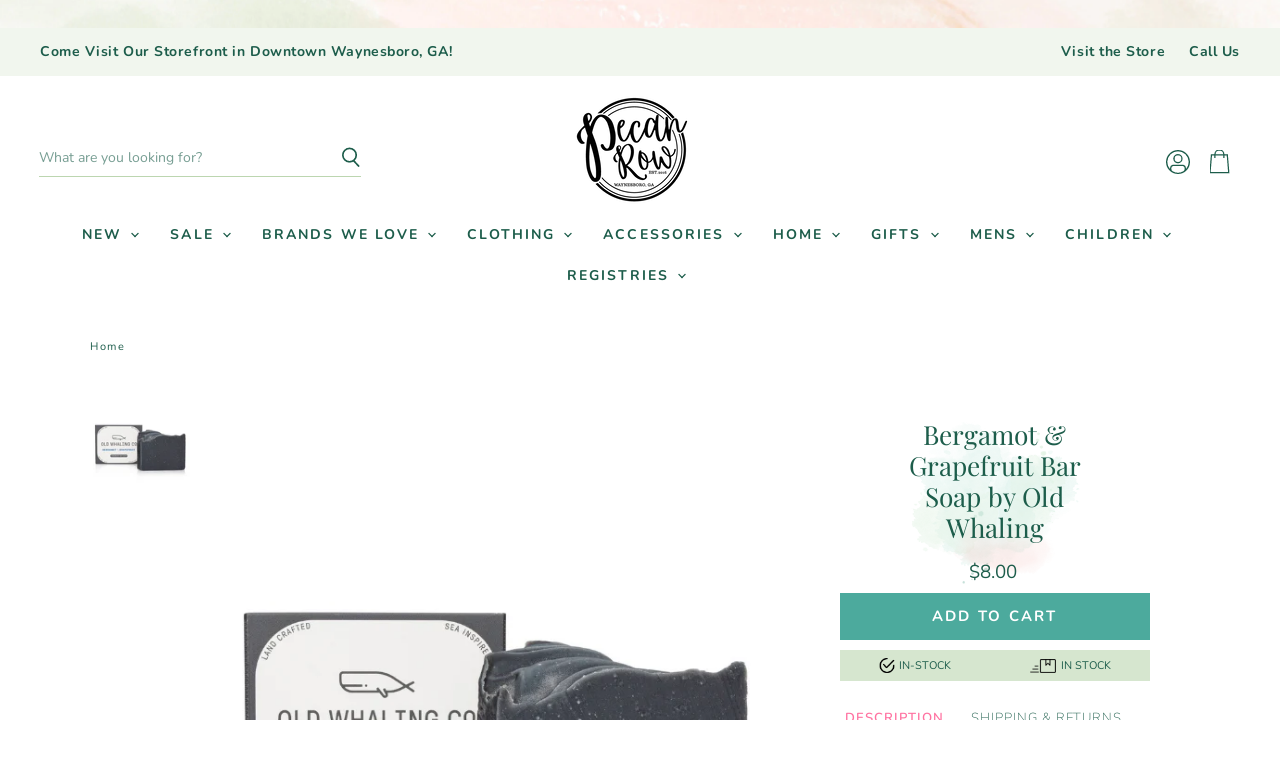

--- FILE ---
content_type: text/html; charset=utf-8
request_url: https://pecanrow.com/products/bergamot-grapefruit-bar-soap
body_size: 96227
content:
<!doctype html>
<html class="no-js no-touch" lang="en">
  <head>

    <!-- Google tag (gtag.js) -->
<script async src="https://www.googletagmanager.com/gtag/js?id=G-HCTSJWJHNR"></script>
<script>
  window.dataLayer = window.dataLayer || [];
  function gtag(){dataLayer.push(arguments);}
  gtag('js', new Date());

  gtag('config', 'G-HCTSJWJHNR');
</script>
  <script>
    window.Store = window.Store || {};
    window.Store.id = 50201854106;
  </script>
    <meta charset="utf-8">
    <meta http-equiv="X-UA-Compatible" content="IE=edge,chrome=1">
    <meta name="viewport" content="width=device-width, initial-scale=1.0, maximum-scale=1.0, user-scalable=no" />

    <!-- Preconnect Domains -->
    <link rel="preconnect" href="https://cdn.shopify.com" crossorigin>
    <link rel="preconnect" href="https://fonts.shopify.com" crossorigin>
    <link rel="preconnect" href="https://monorail-edge.shopifysvc.com">

    
    

    <!-- Preload Assets -->
    <link rel="preload" href="//pecanrow.com/cdn/shop/t/4/assets/api.js?v=76206469115915889501695133971" as="script">

    

    <link rel="preload" href="//pecanrow.com/cdn/shop/t/4/assets/superstore.js?v=125584053433142372711695330382" as="script"><title>Bergamot &amp; Grapefruit Bar Soap by Old Whaling — Pecan Row </title>

    
      <meta name="description" content="A bright, crisp, citrus blend of Italian bergamot and white grapefruit. Bergamot &amp;amp; Grapefruit is a popular choice for fans of fruity or citrus scents. Made with an essential oil and fragrance oil blend, it is great for those who enjoy a bolder fragrance. Underneath the top notes of refreshing grapefruit and bergamo">
    

    
  <link rel="shortcut icon" href="//pecanrow.com/cdn/shop/files/Untitled_design_32x32.png?v=1723381381" type="image/png">


    
      <link rel="canonical" href="https://pecanrow.com/products/bergamot-grapefruit-bar-soap" />
    

    
    















<meta property="og:site_name" content="Pecan Row ">
<meta property="og:url" content="https://pecanrow.com/products/bergamot-grapefruit-bar-soap">
<meta property="og:title" content="Bergamot &amp; Grapefruit Bar Soap by Old Whaling">
<meta property="og:type" content="website">
<meta property="og:description" content="A bright, crisp, citrus blend of Italian bergamot and white grapefruit. Bergamot &amp;amp; Grapefruit is a popular choice for fans of fruity or citrus scents. Made with an essential oil and fragrance oil blend, it is great for those who enjoy a bolder fragrance. Underneath the top notes of refreshing grapefruit and bergamo">




    
    
    

    
    
    <meta
      property="og:image"
      content="https://pecanrow.com/cdn/shop/products/weeklong-103_1200x1600.png?v=1642619520"
    />
    <meta
      property="og:image:secure_url"
      content="https://pecanrow.com/cdn/shop/products/weeklong-103_1200x1600.png?v=1642619520"
    />
    <meta property="og:image:width" content="1200" />
    <meta property="og:image:height" content="1600" />
    
    
    <meta property="og:image:alt" content="Social media image" />
  
















<meta name="twitter:title" content="Bergamot &amp; Grapefruit Bar Soap by Old Whaling">
<meta name="twitter:description" content="A bright, crisp, citrus blend of Italian bergamot and white grapefruit. Bergamot &amp;amp; Grapefruit is a popular choice for fans of fruity or citrus scents. Made with an essential oil and fragrance oil blend, it is great for those who enjoy a bolder fragrance. Underneath the top notes of refreshing grapefruit and bergamo">


    
    
    
      
      
      <meta name="twitter:card" content="summary">
    
    
    <meta
      property="twitter:image"
      content="https://pecanrow.com/cdn/shop/products/weeklong-103_1200x1200_crop_center.png?v=1642619520"
    />
    <meta property="twitter:image:width" content="1200" />
    <meta property="twitter:image:height" content="1200" />
    
    
    <meta property="twitter:image:alt" content="Social media image" />
  



    

    <link rel="preload" href="//pecanrow.com/cdn/fonts/nunito/nunito_n7.37cf9b8cf43b3322f7e6e13ad2aad62ab5dc9109.woff2" as="font" crossorigin="anonymous">

    
      <link rel="preload" as="style" href="//pecanrow.com/cdn/shop/t/4/assets/theme.css?v=177979741198977885951762189574">
          <link rel="preload" as="style" href="//pecanrow.com/cdn/shop/t/4/assets/momentum.css?v=156953971897690174141767923014">
    

    <script>window.performance && window.performance.mark && window.performance.mark('shopify.content_for_header.start');</script><meta id="shopify-digital-wallet" name="shopify-digital-wallet" content="/50201854106/digital_wallets/dialog">
<meta name="shopify-checkout-api-token" content="1e00abeb3c77759599b4b46c4816420a">
<meta id="in-context-paypal-metadata" data-shop-id="50201854106" data-venmo-supported="false" data-environment="production" data-locale="en_US" data-paypal-v4="true" data-currency="USD">
<link rel="alternate" type="application/json+oembed" href="https://pecanrow.com/products/bergamot-grapefruit-bar-soap.oembed">
<script async="async" src="/checkouts/internal/preloads.js?locale=en-US"></script>
<link rel="preconnect" href="https://shop.app" crossorigin="anonymous">
<script async="async" src="https://shop.app/checkouts/internal/preloads.js?locale=en-US&shop_id=50201854106" crossorigin="anonymous"></script>
<script id="apple-pay-shop-capabilities" type="application/json">{"shopId":50201854106,"countryCode":"US","currencyCode":"USD","merchantCapabilities":["supports3DS"],"merchantId":"gid:\/\/shopify\/Shop\/50201854106","merchantName":"Pecan Row ","requiredBillingContactFields":["postalAddress","email","phone"],"requiredShippingContactFields":["postalAddress","email","phone"],"shippingType":"shipping","supportedNetworks":["visa","masterCard","amex","discover","elo","jcb"],"total":{"type":"pending","label":"Pecan Row ","amount":"1.00"},"shopifyPaymentsEnabled":true,"supportsSubscriptions":true}</script>
<script id="shopify-features" type="application/json">{"accessToken":"1e00abeb3c77759599b4b46c4816420a","betas":["rich-media-storefront-analytics"],"domain":"pecanrow.com","predictiveSearch":true,"shopId":50201854106,"locale":"en"}</script>
<script>var Shopify = Shopify || {};
Shopify.shop = "pecan-row-shop.myshopify.com";
Shopify.locale = "en";
Shopify.currency = {"active":"USD","rate":"1.0"};
Shopify.country = "US";
Shopify.theme = {"name":"Superstore-v5 MOMENTUM - LIVE!","id":137019261186,"schema_name":"Superstore","schema_version":"5.1.0","theme_store_id":null,"role":"main"};
Shopify.theme.handle = "null";
Shopify.theme.style = {"id":null,"handle":null};
Shopify.cdnHost = "pecanrow.com/cdn";
Shopify.routes = Shopify.routes || {};
Shopify.routes.root = "/";</script>
<script type="module">!function(o){(o.Shopify=o.Shopify||{}).modules=!0}(window);</script>
<script>!function(o){function n(){var o=[];function n(){o.push(Array.prototype.slice.apply(arguments))}return n.q=o,n}var t=o.Shopify=o.Shopify||{};t.loadFeatures=n(),t.autoloadFeatures=n()}(window);</script>
<script>
  window.ShopifyPay = window.ShopifyPay || {};
  window.ShopifyPay.apiHost = "shop.app\/pay";
  window.ShopifyPay.redirectState = null;
</script>
<script id="shop-js-analytics" type="application/json">{"pageType":"product"}</script>
<script defer="defer" async type="module" src="//pecanrow.com/cdn/shopifycloud/shop-js/modules/v2/client.init-shop-cart-sync_C5BV16lS.en.esm.js"></script>
<script defer="defer" async type="module" src="//pecanrow.com/cdn/shopifycloud/shop-js/modules/v2/chunk.common_CygWptCX.esm.js"></script>
<script type="module">
  await import("//pecanrow.com/cdn/shopifycloud/shop-js/modules/v2/client.init-shop-cart-sync_C5BV16lS.en.esm.js");
await import("//pecanrow.com/cdn/shopifycloud/shop-js/modules/v2/chunk.common_CygWptCX.esm.js");

  window.Shopify.SignInWithShop?.initShopCartSync?.({"fedCMEnabled":true,"windoidEnabled":true});

</script>
<script>
  window.Shopify = window.Shopify || {};
  if (!window.Shopify.featureAssets) window.Shopify.featureAssets = {};
  window.Shopify.featureAssets['shop-js'] = {"shop-cart-sync":["modules/v2/client.shop-cart-sync_ZFArdW7E.en.esm.js","modules/v2/chunk.common_CygWptCX.esm.js"],"init-fed-cm":["modules/v2/client.init-fed-cm_CmiC4vf6.en.esm.js","modules/v2/chunk.common_CygWptCX.esm.js"],"shop-button":["modules/v2/client.shop-button_tlx5R9nI.en.esm.js","modules/v2/chunk.common_CygWptCX.esm.js"],"shop-cash-offers":["modules/v2/client.shop-cash-offers_DOA2yAJr.en.esm.js","modules/v2/chunk.common_CygWptCX.esm.js","modules/v2/chunk.modal_D71HUcav.esm.js"],"init-windoid":["modules/v2/client.init-windoid_sURxWdc1.en.esm.js","modules/v2/chunk.common_CygWptCX.esm.js"],"shop-toast-manager":["modules/v2/client.shop-toast-manager_ClPi3nE9.en.esm.js","modules/v2/chunk.common_CygWptCX.esm.js"],"init-shop-email-lookup-coordinator":["modules/v2/client.init-shop-email-lookup-coordinator_B8hsDcYM.en.esm.js","modules/v2/chunk.common_CygWptCX.esm.js"],"init-shop-cart-sync":["modules/v2/client.init-shop-cart-sync_C5BV16lS.en.esm.js","modules/v2/chunk.common_CygWptCX.esm.js"],"avatar":["modules/v2/client.avatar_BTnouDA3.en.esm.js"],"pay-button":["modules/v2/client.pay-button_FdsNuTd3.en.esm.js","modules/v2/chunk.common_CygWptCX.esm.js"],"init-customer-accounts":["modules/v2/client.init-customer-accounts_DxDtT_ad.en.esm.js","modules/v2/client.shop-login-button_C5VAVYt1.en.esm.js","modules/v2/chunk.common_CygWptCX.esm.js","modules/v2/chunk.modal_D71HUcav.esm.js"],"init-shop-for-new-customer-accounts":["modules/v2/client.init-shop-for-new-customer-accounts_ChsxoAhi.en.esm.js","modules/v2/client.shop-login-button_C5VAVYt1.en.esm.js","modules/v2/chunk.common_CygWptCX.esm.js","modules/v2/chunk.modal_D71HUcav.esm.js"],"shop-login-button":["modules/v2/client.shop-login-button_C5VAVYt1.en.esm.js","modules/v2/chunk.common_CygWptCX.esm.js","modules/v2/chunk.modal_D71HUcav.esm.js"],"init-customer-accounts-sign-up":["modules/v2/client.init-customer-accounts-sign-up_CPSyQ0Tj.en.esm.js","modules/v2/client.shop-login-button_C5VAVYt1.en.esm.js","modules/v2/chunk.common_CygWptCX.esm.js","modules/v2/chunk.modal_D71HUcav.esm.js"],"shop-follow-button":["modules/v2/client.shop-follow-button_Cva4Ekp9.en.esm.js","modules/v2/chunk.common_CygWptCX.esm.js","modules/v2/chunk.modal_D71HUcav.esm.js"],"checkout-modal":["modules/v2/client.checkout-modal_BPM8l0SH.en.esm.js","modules/v2/chunk.common_CygWptCX.esm.js","modules/v2/chunk.modal_D71HUcav.esm.js"],"lead-capture":["modules/v2/client.lead-capture_Bi8yE_yS.en.esm.js","modules/v2/chunk.common_CygWptCX.esm.js","modules/v2/chunk.modal_D71HUcav.esm.js"],"shop-login":["modules/v2/client.shop-login_D6lNrXab.en.esm.js","modules/v2/chunk.common_CygWptCX.esm.js","modules/v2/chunk.modal_D71HUcav.esm.js"],"payment-terms":["modules/v2/client.payment-terms_CZxnsJam.en.esm.js","modules/v2/chunk.common_CygWptCX.esm.js","modules/v2/chunk.modal_D71HUcav.esm.js"]};
</script>
<script>(function() {
  var isLoaded = false;
  function asyncLoad() {
    if (isLoaded) return;
    isLoaded = true;
    var urls = ["https:\/\/cdn.shopify.com\/s\/files\/1\/0502\/0185\/4106\/t\/2\/assets\/subscribe-it.js?v=1667241116\u0026shop=pecan-row-shop.myshopify.com","https:\/\/tabs.stationmade.com\/registered-scripts\/tabs-by-station.js?shop=pecan-row-shop.myshopify.com","https:\/\/cdn.nfcube.com\/instafeed-e42396bf9a88bf748eaf76db3b0ecb4c.js?shop=pecan-row-shop.myshopify.com"];
    for (var i = 0; i < urls.length; i++) {
      var s = document.createElement('script');
      s.type = 'text/javascript';
      s.async = true;
      s.src = urls[i];
      var x = document.getElementsByTagName('script')[0];
      x.parentNode.insertBefore(s, x);
    }
  };
  if(window.attachEvent) {
    window.attachEvent('onload', asyncLoad);
  } else {
    window.addEventListener('load', asyncLoad, false);
  }
})();</script>
<script id="__st">var __st={"a":50201854106,"offset":-18000,"reqid":"34e1207b-4f6d-405a-9bd2-74bf20c81b60-1768729582","pageurl":"pecanrow.com\/products\/bergamot-grapefruit-bar-soap","u":"21194ee574e9","p":"product","rtyp":"product","rid":7532536135938};</script>
<script>window.ShopifyPaypalV4VisibilityTracking = true;</script>
<script id="captcha-bootstrap">!function(){'use strict';const t='contact',e='account',n='new_comment',o=[[t,t],['blogs',n],['comments',n],[t,'customer']],c=[[e,'customer_login'],[e,'guest_login'],[e,'recover_customer_password'],[e,'create_customer']],r=t=>t.map((([t,e])=>`form[action*='/${t}']:not([data-nocaptcha='true']) input[name='form_type'][value='${e}']`)).join(','),a=t=>()=>t?[...document.querySelectorAll(t)].map((t=>t.form)):[];function s(){const t=[...o],e=r(t);return a(e)}const i='password',u='form_key',d=['recaptcha-v3-token','g-recaptcha-response','h-captcha-response',i],f=()=>{try{return window.sessionStorage}catch{return}},m='__shopify_v',_=t=>t.elements[u];function p(t,e,n=!1){try{const o=window.sessionStorage,c=JSON.parse(o.getItem(e)),{data:r}=function(t){const{data:e,action:n}=t;return t[m]||n?{data:e,action:n}:{data:t,action:n}}(c);for(const[e,n]of Object.entries(r))t.elements[e]&&(t.elements[e].value=n);n&&o.removeItem(e)}catch(o){console.error('form repopulation failed',{error:o})}}const l='form_type',E='cptcha';function T(t){t.dataset[E]=!0}const w=window,h=w.document,L='Shopify',v='ce_forms',y='captcha';let A=!1;((t,e)=>{const n=(g='f06e6c50-85a8-45c8-87d0-21a2b65856fe',I='https://cdn.shopify.com/shopifycloud/storefront-forms-hcaptcha/ce_storefront_forms_captcha_hcaptcha.v1.5.2.iife.js',D={infoText:'Protected by hCaptcha',privacyText:'Privacy',termsText:'Terms'},(t,e,n)=>{const o=w[L][v],c=o.bindForm;if(c)return c(t,g,e,D).then(n);var r;o.q.push([[t,g,e,D],n]),r=I,A||(h.body.append(Object.assign(h.createElement('script'),{id:'captcha-provider',async:!0,src:r})),A=!0)});var g,I,D;w[L]=w[L]||{},w[L][v]=w[L][v]||{},w[L][v].q=[],w[L][y]=w[L][y]||{},w[L][y].protect=function(t,e){n(t,void 0,e),T(t)},Object.freeze(w[L][y]),function(t,e,n,w,h,L){const[v,y,A,g]=function(t,e,n){const i=e?o:[],u=t?c:[],d=[...i,...u],f=r(d),m=r(i),_=r(d.filter((([t,e])=>n.includes(e))));return[a(f),a(m),a(_),s()]}(w,h,L),I=t=>{const e=t.target;return e instanceof HTMLFormElement?e:e&&e.form},D=t=>v().includes(t);t.addEventListener('submit',(t=>{const e=I(t);if(!e)return;const n=D(e)&&!e.dataset.hcaptchaBound&&!e.dataset.recaptchaBound,o=_(e),c=g().includes(e)&&(!o||!o.value);(n||c)&&t.preventDefault(),c&&!n&&(function(t){try{if(!f())return;!function(t){const e=f();if(!e)return;const n=_(t);if(!n)return;const o=n.value;o&&e.removeItem(o)}(t);const e=Array.from(Array(32),(()=>Math.random().toString(36)[2])).join('');!function(t,e){_(t)||t.append(Object.assign(document.createElement('input'),{type:'hidden',name:u})),t.elements[u].value=e}(t,e),function(t,e){const n=f();if(!n)return;const o=[...t.querySelectorAll(`input[type='${i}']`)].map((({name:t})=>t)),c=[...d,...o],r={};for(const[a,s]of new FormData(t).entries())c.includes(a)||(r[a]=s);n.setItem(e,JSON.stringify({[m]:1,action:t.action,data:r}))}(t,e)}catch(e){console.error('failed to persist form',e)}}(e),e.submit())}));const S=(t,e)=>{t&&!t.dataset[E]&&(n(t,e.some((e=>e===t))),T(t))};for(const o of['focusin','change'])t.addEventListener(o,(t=>{const e=I(t);D(e)&&S(e,y())}));const B=e.get('form_key'),M=e.get(l),P=B&&M;t.addEventListener('DOMContentLoaded',(()=>{const t=y();if(P)for(const e of t)e.elements[l].value===M&&p(e,B);[...new Set([...A(),...v().filter((t=>'true'===t.dataset.shopifyCaptcha))])].forEach((e=>S(e,t)))}))}(h,new URLSearchParams(w.location.search),n,t,e,['guest_login'])})(!0,!0)}();</script>
<script integrity="sha256-4kQ18oKyAcykRKYeNunJcIwy7WH5gtpwJnB7kiuLZ1E=" data-source-attribution="shopify.loadfeatures" defer="defer" src="//pecanrow.com/cdn/shopifycloud/storefront/assets/storefront/load_feature-a0a9edcb.js" crossorigin="anonymous"></script>
<script crossorigin="anonymous" defer="defer" src="//pecanrow.com/cdn/shopifycloud/storefront/assets/shopify_pay/storefront-65b4c6d7.js?v=20250812"></script>
<script data-source-attribution="shopify.dynamic_checkout.dynamic.init">var Shopify=Shopify||{};Shopify.PaymentButton=Shopify.PaymentButton||{isStorefrontPortableWallets:!0,init:function(){window.Shopify.PaymentButton.init=function(){};var t=document.createElement("script");t.src="https://pecanrow.com/cdn/shopifycloud/portable-wallets/latest/portable-wallets.en.js",t.type="module",document.head.appendChild(t)}};
</script>
<script data-source-attribution="shopify.dynamic_checkout.buyer_consent">
  function portableWalletsHideBuyerConsent(e){var t=document.getElementById("shopify-buyer-consent"),n=document.getElementById("shopify-subscription-policy-button");t&&n&&(t.classList.add("hidden"),t.setAttribute("aria-hidden","true"),n.removeEventListener("click",e))}function portableWalletsShowBuyerConsent(e){var t=document.getElementById("shopify-buyer-consent"),n=document.getElementById("shopify-subscription-policy-button");t&&n&&(t.classList.remove("hidden"),t.removeAttribute("aria-hidden"),n.addEventListener("click",e))}window.Shopify?.PaymentButton&&(window.Shopify.PaymentButton.hideBuyerConsent=portableWalletsHideBuyerConsent,window.Shopify.PaymentButton.showBuyerConsent=portableWalletsShowBuyerConsent);
</script>
<script data-source-attribution="shopify.dynamic_checkout.cart.bootstrap">document.addEventListener("DOMContentLoaded",(function(){function t(){return document.querySelector("shopify-accelerated-checkout-cart, shopify-accelerated-checkout")}if(t())Shopify.PaymentButton.init();else{new MutationObserver((function(e,n){t()&&(Shopify.PaymentButton.init(),n.disconnect())})).observe(document.body,{childList:!0,subtree:!0})}}));
</script>
<link id="shopify-accelerated-checkout-styles" rel="stylesheet" media="screen" href="https://pecanrow.com/cdn/shopifycloud/portable-wallets/latest/accelerated-checkout-backwards-compat.css" crossorigin="anonymous">
<style id="shopify-accelerated-checkout-cart">
        #shopify-buyer-consent {
  margin-top: 1em;
  display: inline-block;
  width: 100%;
}

#shopify-buyer-consent.hidden {
  display: none;
}

#shopify-subscription-policy-button {
  background: none;
  border: none;
  padding: 0;
  text-decoration: underline;
  font-size: inherit;
  cursor: pointer;
}

#shopify-subscription-policy-button::before {
  box-shadow: none;
}

      </style>

<script>window.performance && window.performance.mark && window.performance.mark('shopify.content_for_header.end');</script>

    <script>
      document.documentElement.className=document.documentElement.className.replace(/\bno-js\b/,'js');
      if(window.Shopify&&window.Shopify.designMode)document.documentElement.className+=' in-theme-editor';
      if(('ontouchstart' in window)||window.DocumentTouch&&document instanceof DocumentTouch)document.documentElement.className=document.documentElement.className.replace(/\bno-touch\b/,'has-touch');
    </script>

    <script src="//pecanrow.com/cdn/shop/t/4/assets/api.js?v=76206469115915889501695133971" defer></script>

    
      <link href="//pecanrow.com/cdn/shop/t/4/assets/theme.css?v=177979741198977885951762189574" rel="stylesheet" type="text/css" media="all" />
    <link href="//pecanrow.com/cdn/shop/t/4/assets/momentum.css?v=156953971897690174141767923014" rel="stylesheet" type="text/css" media="all" />
    

    

    
    <script>
      window.Theme = window.Theme || {};
      window.Theme.version = '5.1.0';
      window.Theme.name = 'Superstore';
      window.Theme.routes = {
        "root_url": "/",
        "account_url": "/account",
        "account_login_url": "/account/login",
        "account_logout_url": "/account/logout",
        "account_register_url": "/account/register",
        "account_addresses_url": "/account/addresses",
        "collections_url": "/collections",
        "all_products_collection_url": "/collections/all",
        "search_url": "/search",
        "predictive_search_url": "/search/suggest",
        "cart_url": "/cart",
        "cart_add_url": "/cart/add",
        "cart_change_url": "/cart/change",
        "cart_clear_url": "/cart/clear",
        "product_recommendations_url": "/recommendations/products",
      };
    </script>
    

  <div id="shopify-section-filter-menu-settings" class="shopify-section"><style type="text/css">
/*  Filter Menu Color and Image Section CSS */</style>
<link href="//pecanrow.com/cdn/shop/t/4/assets/filter-menu.scss.css?v=163961026578207862611762189573" rel="stylesheet" type="text/css" media="all" />
<script src="//pecanrow.com/cdn/shop/t/4/assets/filter-menu.js?v=123071912140904300061695311818" type="text/javascript"></script>





</div>

    <meta name="p:domain_verify" content="327afd6c5ca809dc4cfd29658c687050"/>
    
<!-- BEGIN app block: shopify://apps/bm-country-blocker-ip-blocker/blocks/boostmark-blocker/bf9db4b9-be4b-45e1-8127-bbcc07d93e7e -->

  <script src="https://cdn.shopify.com/extensions/019b300f-1323-7b7a-bda2-a589132c3189/boostymark-regionblock-71/assets/blocker.js?v=4&shop=pecan-row-shop.myshopify.com" async></script>
  <script src="https://cdn.shopify.com/extensions/019b300f-1323-7b7a-bda2-a589132c3189/boostymark-regionblock-71/assets/jk4ukh.js?c=6&shop=pecan-row-shop.myshopify.com" async></script>

  
    <script async>
      function _0x3f8f(_0x223ce8,_0x21bbeb){var _0x6fb9ec=_0x6fb9();return _0x3f8f=function(_0x3f8f82,_0x5dbe6e){_0x3f8f82=_0x3f8f82-0x191;var _0x51bf69=_0x6fb9ec[_0x3f8f82];return _0x51bf69;},_0x3f8f(_0x223ce8,_0x21bbeb);}(function(_0x4724fe,_0xeb51bb){var _0x47dea2=_0x3f8f,_0x141c8b=_0x4724fe();while(!![]){try{var _0x4a9abe=parseInt(_0x47dea2(0x1af))/0x1*(-parseInt(_0x47dea2(0x1aa))/0x2)+-parseInt(_0x47dea2(0x1a7))/0x3*(parseInt(_0x47dea2(0x192))/0x4)+parseInt(_0x47dea2(0x1a3))/0x5*(parseInt(_0x47dea2(0x1a6))/0x6)+-parseInt(_0x47dea2(0x19d))/0x7*(-parseInt(_0x47dea2(0x191))/0x8)+-parseInt(_0x47dea2(0x1a4))/0x9*(parseInt(_0x47dea2(0x196))/0xa)+-parseInt(_0x47dea2(0x1a0))/0xb+parseInt(_0x47dea2(0x198))/0xc;if(_0x4a9abe===_0xeb51bb)break;else _0x141c8b['push'](_0x141c8b['shift']());}catch(_0x5bdae7){_0x141c8b['push'](_0x141c8b['shift']());}}}(_0x6fb9,0x2b917),function e(){var _0x379294=_0x3f8f;window[_0x379294(0x19f)]=![];var _0x59af3b=new MutationObserver(function(_0x10185c){var _0x39bea0=_0x379294;_0x10185c[_0x39bea0(0x19b)](function(_0x486a2e){var _0x1ea3a0=_0x39bea0;_0x486a2e['addedNodes'][_0x1ea3a0(0x19b)](function(_0x1880c1){var _0x37d441=_0x1ea3a0;if(_0x1880c1[_0x37d441(0x193)]===_0x37d441(0x19c)&&window[_0x37d441(0x19f)]==![]){var _0x64f391=_0x1880c1['textContent']||_0x1880c1[_0x37d441(0x19e)];_0x64f391[_0x37d441(0x1ad)](_0x37d441(0x1ab))&&(window[_0x37d441(0x19f)]=!![],window['_bm_blocked_script']=_0x64f391,_0x1880c1[_0x37d441(0x194)][_0x37d441(0x1a2)](_0x1880c1),_0x59af3b[_0x37d441(0x195)]());}});});});_0x59af3b[_0x379294(0x1a9)](document[_0x379294(0x1a5)],{'childList':!![],'subtree':!![]}),setTimeout(()=>{var _0x43bd71=_0x379294;if(!window[_0x43bd71(0x1ae)]&&window['_bm_blocked']){var _0x4f89e0=document[_0x43bd71(0x1a8)](_0x43bd71(0x19a));_0x4f89e0[_0x43bd71(0x1ac)]=_0x43bd71(0x197),_0x4f89e0[_0x43bd71(0x1a1)]=window['_bm_blocked_script'],document[_0x43bd71(0x199)]['appendChild'](_0x4f89e0);}},0x2ee0);}());function _0x6fb9(){var _0x432d5b=['head','script','forEach','SCRIPT','7fPmGqS','src','_bm_blocked','1276902CZtaAd','textContent','removeChild','5xRSprd','513qTrjgw','documentElement','1459980yoQzSv','6QRCLrj','createElement','observe','33750bDyRAA','var\x20customDocumentWrite\x20=\x20function(content)','className','includes','bmExtension','11ecERGS','2776368sDqaNF','444776RGnQWH','nodeName','parentNode','disconnect','25720cFqzCY','analytics','3105336gpytKO'];_0x6fb9=function(){return _0x432d5b;};return _0x6fb9();}
    </script>
  

  

  
    <script async>
      !function(){var t;new MutationObserver(function(t,e){if(document.body&&(e.disconnect(),!window.bmExtension)){let i=document.createElement('div');i.id='bm-preload-mask',i.style.cssText='position: fixed !important; top: 0 !important; left: 0 !important; width: 100% !important; height: 100% !important; background-color: white !important; z-index: 2147483647 !important; display: block !important;',document.body.appendChild(i),setTimeout(function(){i.parentNode&&i.parentNode.removeChild(i);},1e4);}}).observe(document.documentElement,{childList:!0,subtree:!0});}();
    </script>
  

  

  













<!-- END app block --><!-- BEGIN app block: shopify://apps/judge-me-reviews/blocks/judgeme_core/61ccd3b1-a9f2-4160-9fe9-4fec8413e5d8 --><!-- Start of Judge.me Core -->






<link rel="dns-prefetch" href="https://cdnwidget.judge.me">
<link rel="dns-prefetch" href="https://cdn.judge.me">
<link rel="dns-prefetch" href="https://cdn1.judge.me">
<link rel="dns-prefetch" href="https://api.judge.me">

<script data-cfasync='false' class='jdgm-settings-script'>window.jdgmSettings={"pagination":5,"disable_web_reviews":false,"badge_no_review_text":"No reviews","badge_n_reviews_text":"{{ n }} review/reviews","badge_star_color":"#ff72a1","hide_badge_preview_if_no_reviews":true,"badge_hide_text":false,"enforce_center_preview_badge":false,"widget_title":"Customer Reviews","widget_open_form_text":"Write a review","widget_close_form_text":"Cancel review","widget_refresh_page_text":"Refresh page","widget_summary_text":"Based on {{ number_of_reviews }} review/reviews","widget_no_review_text":"Be the first to write a review","widget_name_field_text":"Display name","widget_verified_name_field_text":"Verified Name (public)","widget_name_placeholder_text":"Display name","widget_required_field_error_text":"This field is required.","widget_email_field_text":"Email address","widget_verified_email_field_text":"Verified Email (private, can not be edited)","widget_email_placeholder_text":"Your email address","widget_email_field_error_text":"Please enter a valid email address.","widget_rating_field_text":"Rating","widget_review_title_field_text":"Review Title","widget_review_title_placeholder_text":"Give your review a title","widget_review_body_field_text":"Review content","widget_review_body_placeholder_text":"Start writing here...","widget_pictures_field_text":"Picture/Video (optional)","widget_submit_review_text":"Submit Review","widget_submit_verified_review_text":"Submit Verified Review","widget_submit_success_msg_with_auto_publish":"Thank you! Please refresh the page in a few moments to see your review. You can remove or edit your review by logging into \u003ca href='https://judge.me/login' target='_blank' rel='nofollow noopener'\u003eJudge.me\u003c/a\u003e","widget_submit_success_msg_no_auto_publish":"Thank you! Your review will be published as soon as it is approved by the shop admin. You can remove or edit your review by logging into \u003ca href='https://judge.me/login' target='_blank' rel='nofollow noopener'\u003eJudge.me\u003c/a\u003e","widget_show_default_reviews_out_of_total_text":"Showing {{ n_reviews_shown }} out of {{ n_reviews }} reviews.","widget_show_all_link_text":"Show all","widget_show_less_link_text":"Show less","widget_author_said_text":"{{ reviewer_name }} said:","widget_days_text":"{{ n }} days ago","widget_weeks_text":"{{ n }} week/weeks ago","widget_months_text":"{{ n }} month/months ago","widget_years_text":"{{ n }} year/years ago","widget_yesterday_text":"Yesterday","widget_today_text":"Today","widget_replied_text":"\u003e\u003e {{ shop_name }} replied:","widget_read_more_text":"Read more","widget_reviewer_name_as_initial":"","widget_rating_filter_color":"#fbcd0a","widget_rating_filter_see_all_text":"See all reviews","widget_sorting_most_recent_text":"Most Recent","widget_sorting_highest_rating_text":"Highest Rating","widget_sorting_lowest_rating_text":"Lowest Rating","widget_sorting_with_pictures_text":"Only Pictures","widget_sorting_most_helpful_text":"Most Helpful","widget_open_question_form_text":"Ask a question","widget_reviews_subtab_text":"Reviews","widget_questions_subtab_text":"Questions","widget_question_label_text":"Question","widget_answer_label_text":"Answer","widget_question_placeholder_text":"Write your question here","widget_submit_question_text":"Submit Question","widget_question_submit_success_text":"Thank you for your question! We will notify you once it gets answered.","widget_star_color":"#ff72a1","verified_badge_text":"Verified","verified_badge_bg_color":"","verified_badge_text_color":"","verified_badge_placement":"left-of-reviewer-name","widget_review_max_height":"","widget_hide_border":false,"widget_social_share":false,"widget_thumb":false,"widget_review_location_show":false,"widget_location_format":"","all_reviews_include_out_of_store_products":true,"all_reviews_out_of_store_text":"(out of store)","all_reviews_pagination":100,"all_reviews_product_name_prefix_text":"about","enable_review_pictures":true,"enable_question_anwser":false,"widget_theme":"default","review_date_format":"mm/dd/yyyy","default_sort_method":"most-recent","widget_product_reviews_subtab_text":"Product Reviews","widget_shop_reviews_subtab_text":"Shop Reviews","widget_other_products_reviews_text":"Reviews for other products","widget_store_reviews_subtab_text":"Store reviews","widget_no_store_reviews_text":"This store hasn't received any reviews yet","widget_web_restriction_product_reviews_text":"This product hasn't received any reviews yet","widget_no_items_text":"No items found","widget_show_more_text":"Show more","widget_write_a_store_review_text":"Write a Store Review","widget_other_languages_heading":"Reviews in Other Languages","widget_translate_review_text":"Translate review to {{ language }}","widget_translating_review_text":"Translating...","widget_show_original_translation_text":"Show original ({{ language }})","widget_translate_review_failed_text":"Review couldn't be translated.","widget_translate_review_retry_text":"Retry","widget_translate_review_try_again_later_text":"Try again later","show_product_url_for_grouped_product":false,"widget_sorting_pictures_first_text":"Pictures First","show_pictures_on_all_rev_page_mobile":false,"show_pictures_on_all_rev_page_desktop":false,"floating_tab_hide_mobile_install_preference":false,"floating_tab_button_name":"★ Reviews","floating_tab_title":"Let customers speak for us","floating_tab_button_color":"","floating_tab_button_background_color":"","floating_tab_url":"","floating_tab_url_enabled":false,"floating_tab_tab_style":"text","all_reviews_text_badge_text":"Customers rate us {{ shop.metafields.judgeme.all_reviews_rating | round: 1 }}/5 based on {{ shop.metafields.judgeme.all_reviews_count }} reviews.","all_reviews_text_badge_text_branded_style":"{{ shop.metafields.judgeme.all_reviews_rating | round: 1 }} out of 5 stars based on {{ shop.metafields.judgeme.all_reviews_count }} reviews","is_all_reviews_text_badge_a_link":false,"show_stars_for_all_reviews_text_badge":false,"all_reviews_text_badge_url":"","all_reviews_text_style":"branded","all_reviews_text_color_style":"judgeme_brand_color","all_reviews_text_color":"#108474","all_reviews_text_show_jm_brand":true,"featured_carousel_show_header":true,"featured_carousel_title":"Let customers speak for us","testimonials_carousel_title":"Customers are saying","videos_carousel_title":"Real customer stories","cards_carousel_title":"Customers are saying","featured_carousel_count_text":"Based on {{ n }} Reviews","featured_carousel_add_link_to_all_reviews_page":false,"featured_carousel_url":"","featured_carousel_show_images":true,"featured_carousel_autoslide_interval":5,"featured_carousel_arrows_on_the_sides":false,"featured_carousel_height":250,"featured_carousel_width":80,"featured_carousel_image_size":0,"featured_carousel_image_height":250,"featured_carousel_arrow_color":"#4caa9d","verified_count_badge_style":"branded","verified_count_badge_orientation":"horizontal","verified_count_badge_color_style":"judgeme_brand_color","verified_count_badge_color":"#108474","is_verified_count_badge_a_link":false,"verified_count_badge_url":"","verified_count_badge_show_jm_brand":true,"widget_rating_preset_default":5,"widget_first_sub_tab":"product-reviews","widget_show_histogram":true,"widget_histogram_use_custom_color":false,"widget_pagination_use_custom_color":false,"widget_star_use_custom_color":true,"widget_verified_badge_use_custom_color":false,"widget_write_review_use_custom_color":false,"picture_reminder_submit_button":"Upload Pictures","enable_review_videos":false,"mute_video_by_default":false,"widget_sorting_videos_first_text":"Videos First","widget_review_pending_text":"Pending","featured_carousel_items_for_large_screen":3,"social_share_options_order":"Facebook,Twitter","remove_microdata_snippet":true,"disable_json_ld":false,"enable_json_ld_products":false,"preview_badge_show_question_text":false,"preview_badge_no_question_text":"No questions","preview_badge_n_question_text":"{{ number_of_questions }} question/questions","qa_badge_show_icon":false,"qa_badge_position":"same-row","remove_judgeme_branding":false,"widget_add_search_bar":false,"widget_search_bar_placeholder":"Search","widget_sorting_verified_only_text":"Verified only","featured_carousel_theme":"compact","featured_carousel_show_rating":true,"featured_carousel_show_title":true,"featured_carousel_show_body":true,"featured_carousel_show_date":false,"featured_carousel_show_reviewer":true,"featured_carousel_show_product":false,"featured_carousel_header_background_color":"#108474","featured_carousel_header_text_color":"#ffffff","featured_carousel_name_product_separator":"reviewed","featured_carousel_full_star_background":"#108474","featured_carousel_empty_star_background":"#dadada","featured_carousel_vertical_theme_background":"#f9fafb","featured_carousel_verified_badge_enable":true,"featured_carousel_verified_badge_color":"#108474","featured_carousel_border_style":"round","featured_carousel_review_line_length_limit":3,"featured_carousel_more_reviews_button_text":"Read more reviews","featured_carousel_view_product_button_text":"View product","all_reviews_page_load_reviews_on":"scroll","all_reviews_page_load_more_text":"Load More Reviews","disable_fb_tab_reviews":false,"enable_ajax_cdn_cache":false,"widget_advanced_speed_features":5,"widget_public_name_text":"displayed publicly like","default_reviewer_name":"John Smith","default_reviewer_name_has_non_latin":true,"widget_reviewer_anonymous":"Anonymous","medals_widget_title":"Judge.me Review Medals","medals_widget_background_color":"#f9fafb","medals_widget_position":"footer_all_pages","medals_widget_border_color":"#f9fafb","medals_widget_verified_text_position":"left","medals_widget_use_monochromatic_version":false,"medals_widget_elements_color":"#108474","show_reviewer_avatar":true,"widget_invalid_yt_video_url_error_text":"Not a YouTube video URL","widget_max_length_field_error_text":"Please enter no more than {0} characters.","widget_show_country_flag":false,"widget_show_collected_via_shop_app":true,"widget_verified_by_shop_badge_style":"light","widget_verified_by_shop_text":"Verified by Shop","widget_show_photo_gallery":false,"widget_load_with_code_splitting":true,"widget_ugc_install_preference":false,"widget_ugc_title":"Made by us, Shared by you","widget_ugc_subtitle":"Tag us to see your picture featured in our page","widget_ugc_arrows_color":"#ffffff","widget_ugc_primary_button_text":"Buy Now","widget_ugc_primary_button_background_color":"#108474","widget_ugc_primary_button_text_color":"#ffffff","widget_ugc_primary_button_border_width":"0","widget_ugc_primary_button_border_style":"none","widget_ugc_primary_button_border_color":"#108474","widget_ugc_primary_button_border_radius":"25","widget_ugc_secondary_button_text":"Load More","widget_ugc_secondary_button_background_color":"#ffffff","widget_ugc_secondary_button_text_color":"#108474","widget_ugc_secondary_button_border_width":"2","widget_ugc_secondary_button_border_style":"solid","widget_ugc_secondary_button_border_color":"#108474","widget_ugc_secondary_button_border_radius":"25","widget_ugc_reviews_button_text":"View Reviews","widget_ugc_reviews_button_background_color":"#ffffff","widget_ugc_reviews_button_text_color":"#108474","widget_ugc_reviews_button_border_width":"2","widget_ugc_reviews_button_border_style":"solid","widget_ugc_reviews_button_border_color":"#108474","widget_ugc_reviews_button_border_radius":"25","widget_ugc_reviews_button_link_to":"judgeme-reviews-page","widget_ugc_show_post_date":true,"widget_ugc_max_width":"800","widget_rating_metafield_value_type":true,"widget_primary_color":"#1d5d4b","widget_enable_secondary_color":false,"widget_secondary_color":"#edf5f5","widget_summary_average_rating_text":"{{ average_rating }} out of 5","widget_media_grid_title":"Customer photos \u0026 videos","widget_media_grid_see_more_text":"See more","widget_round_style":false,"widget_show_product_medals":true,"widget_verified_by_judgeme_text":"Verified by Judge.me","widget_show_store_medals":true,"widget_verified_by_judgeme_text_in_store_medals":"Verified by Judge.me","widget_media_field_exceed_quantity_message":"Sorry, we can only accept {{ max_media }} for one review.","widget_media_field_exceed_limit_message":"{{ file_name }} is too large, please select a {{ media_type }} less than {{ size_limit }}MB.","widget_review_submitted_text":"Review Submitted!","widget_question_submitted_text":"Question Submitted!","widget_close_form_text_question":"Cancel","widget_write_your_answer_here_text":"Write your answer here","widget_enabled_branded_link":true,"widget_show_collected_by_judgeme":true,"widget_reviewer_name_color":"","widget_write_review_text_color":"","widget_write_review_bg_color":"","widget_collected_by_judgeme_text":"collected by Judge.me","widget_pagination_type":"standard","widget_load_more_text":"Load More","widget_load_more_color":"#108474","widget_full_review_text":"Full Review","widget_read_more_reviews_text":"Read More Reviews","widget_read_questions_text":"Read Questions","widget_questions_and_answers_text":"Questions \u0026 Answers","widget_verified_by_text":"Verified by","widget_verified_text":"Verified","widget_number_of_reviews_text":"{{ number_of_reviews }} reviews","widget_back_button_text":"Back","widget_next_button_text":"Next","widget_custom_forms_filter_button":"Filters","custom_forms_style":"horizontal","widget_show_review_information":false,"how_reviews_are_collected":"How reviews are collected?","widget_show_review_keywords":false,"widget_gdpr_statement":"How we use your data: We'll only contact you about the review you left, and only if necessary. By submitting your review, you agree to Judge.me's \u003ca href='https://judge.me/terms' target='_blank' rel='nofollow noopener'\u003eterms\u003c/a\u003e, \u003ca href='https://judge.me/privacy' target='_blank' rel='nofollow noopener'\u003eprivacy\u003c/a\u003e and \u003ca href='https://judge.me/content-policy' target='_blank' rel='nofollow noopener'\u003econtent\u003c/a\u003e policies.","widget_multilingual_sorting_enabled":false,"widget_translate_review_content_enabled":false,"widget_translate_review_content_method":"manual","popup_widget_review_selection":"automatically_with_pictures","popup_widget_round_border_style":true,"popup_widget_show_title":true,"popup_widget_show_body":true,"popup_widget_show_reviewer":false,"popup_widget_show_product":true,"popup_widget_show_pictures":true,"popup_widget_use_review_picture":true,"popup_widget_show_on_home_page":true,"popup_widget_show_on_product_page":true,"popup_widget_show_on_collection_page":true,"popup_widget_show_on_cart_page":true,"popup_widget_position":"bottom_left","popup_widget_first_review_delay":5,"popup_widget_duration":5,"popup_widget_interval":5,"popup_widget_review_count":5,"popup_widget_hide_on_mobile":true,"review_snippet_widget_round_border_style":true,"review_snippet_widget_card_color":"#FFFFFF","review_snippet_widget_slider_arrows_background_color":"#FFFFFF","review_snippet_widget_slider_arrows_color":"#000000","review_snippet_widget_star_color":"#108474","show_product_variant":false,"all_reviews_product_variant_label_text":"Variant: ","widget_show_verified_branding":true,"widget_ai_summary_title":"Customers say","widget_ai_summary_disclaimer":"AI-powered review summary based on recent customer reviews","widget_show_ai_summary":false,"widget_show_ai_summary_bg":false,"widget_show_review_title_input":true,"redirect_reviewers_invited_via_email":"review_widget","request_store_review_after_product_review":false,"request_review_other_products_in_order":false,"review_form_color_scheme":"default","review_form_corner_style":"square","review_form_star_color":{},"review_form_text_color":"#333333","review_form_background_color":"#ffffff","review_form_field_background_color":"#fafafa","review_form_button_color":{},"review_form_button_text_color":"#ffffff","review_form_modal_overlay_color":"#000000","review_content_screen_title_text":"How would you rate this product?","review_content_introduction_text":"We would love it if you would share a bit about your experience.","store_review_form_title_text":"How would you rate this store?","store_review_form_introduction_text":"We would love it if you would share a bit about your experience.","show_review_guidance_text":true,"one_star_review_guidance_text":"Poor","five_star_review_guidance_text":"Great","customer_information_screen_title_text":"About you","customer_information_introduction_text":"Please tell us more about you.","custom_questions_screen_title_text":"Your experience in more detail","custom_questions_introduction_text":"Here are a few questions to help us understand more about your experience.","review_submitted_screen_title_text":"Thanks for your review!","review_submitted_screen_thank_you_text":"We are processing it and it will appear on the store soon.","review_submitted_screen_email_verification_text":"Please confirm your email by clicking the link we just sent you. This helps us keep reviews authentic.","review_submitted_request_store_review_text":"Would you like to share your experience of shopping with us?","review_submitted_review_other_products_text":"Would you like to review these products?","store_review_screen_title_text":"Would you like to share your experience of shopping with us?","store_review_introduction_text":"We value your feedback and use it to improve. Please share any thoughts or suggestions you have.","reviewer_media_screen_title_picture_text":"Share a picture","reviewer_media_introduction_picture_text":"Upload a photo to support your review.","reviewer_media_screen_title_video_text":"Share a video","reviewer_media_introduction_video_text":"Upload a video to support your review.","reviewer_media_screen_title_picture_or_video_text":"Share a picture or video","reviewer_media_introduction_picture_or_video_text":"Upload a photo or video to support your review.","reviewer_media_youtube_url_text":"Paste your Youtube URL here","advanced_settings_next_step_button_text":"Next","advanced_settings_close_review_button_text":"Close","modal_write_review_flow":false,"write_review_flow_required_text":"Required","write_review_flow_privacy_message_text":"We respect your privacy.","write_review_flow_anonymous_text":"Post review as anonymous","write_review_flow_visibility_text":"This won't be visible to other customers.","write_review_flow_multiple_selection_help_text":"Select as many as you like","write_review_flow_single_selection_help_text":"Select one option","write_review_flow_required_field_error_text":"This field is required","write_review_flow_invalid_email_error_text":"Please enter a valid email address","write_review_flow_max_length_error_text":"Max. {{ max_length }} characters.","write_review_flow_media_upload_text":"\u003cb\u003eClick to upload\u003c/b\u003e or drag and drop","write_review_flow_gdpr_statement":"We'll only contact you about your review if necessary. By submitting your review, you agree to our \u003ca href='https://judge.me/terms' target='_blank' rel='nofollow noopener'\u003eterms and conditions\u003c/a\u003e and \u003ca href='https://judge.me/privacy' target='_blank' rel='nofollow noopener'\u003eprivacy policy\u003c/a\u003e.","rating_only_reviews_enabled":false,"show_negative_reviews_help_screen":false,"new_review_flow_help_screen_rating_threshold":3,"negative_review_resolution_screen_title_text":"Tell us more","negative_review_resolution_text":"Your experience matters to us. If there were issues with your purchase, we're here to help. Feel free to reach out to us, we'd love the opportunity to make things right.","negative_review_resolution_button_text":"Contact us","negative_review_resolution_proceed_with_review_text":"Leave a review","negative_review_resolution_subject":"Issue with purchase from {{ shop_name }}.{{ order_name }}","preview_badge_collection_page_install_status":false,"widget_review_custom_css":"","preview_badge_custom_css":"","preview_badge_stars_count":"5-stars","featured_carousel_custom_css":"","floating_tab_custom_css":"","all_reviews_widget_custom_css":"","medals_widget_custom_css":"","verified_badge_custom_css":"","all_reviews_text_custom_css":"","transparency_badges_collected_via_store_invite":false,"transparency_badges_from_another_provider":false,"transparency_badges_collected_from_store_visitor":false,"transparency_badges_collected_by_verified_review_provider":false,"transparency_badges_earned_reward":false,"transparency_badges_collected_via_store_invite_text":"Review collected via store invitation","transparency_badges_from_another_provider_text":"Review collected from another provider","transparency_badges_collected_from_store_visitor_text":"Review collected from a store visitor","transparency_badges_written_in_google_text":"Review written in Google","transparency_badges_written_in_etsy_text":"Review written in Etsy","transparency_badges_written_in_shop_app_text":"Review written in Shop App","transparency_badges_earned_reward_text":"Review earned a reward for future purchase","product_review_widget_per_page":10,"widget_store_review_label_text":"Review about the store","checkout_comment_extension_title_on_product_page":"Customer Comments","checkout_comment_extension_num_latest_comment_show":5,"checkout_comment_extension_format":"name_and_timestamp","checkout_comment_customer_name":"last_initial","checkout_comment_comment_notification":true,"preview_badge_collection_page_install_preference":false,"preview_badge_home_page_install_preference":false,"preview_badge_product_page_install_preference":false,"review_widget_install_preference":"","review_carousel_install_preference":false,"floating_reviews_tab_install_preference":"none","verified_reviews_count_badge_install_preference":false,"all_reviews_text_install_preference":false,"review_widget_best_location":false,"judgeme_medals_install_preference":false,"review_widget_revamp_enabled":false,"review_widget_qna_enabled":false,"review_widget_header_theme":"minimal","review_widget_widget_title_enabled":true,"review_widget_header_text_size":"medium","review_widget_header_text_weight":"regular","review_widget_average_rating_style":"compact","review_widget_bar_chart_enabled":true,"review_widget_bar_chart_type":"numbers","review_widget_bar_chart_style":"standard","review_widget_expanded_media_gallery_enabled":false,"review_widget_reviews_section_theme":"standard","review_widget_image_style":"thumbnails","review_widget_review_image_ratio":"square","review_widget_stars_size":"medium","review_widget_verified_badge":"standard_text","review_widget_review_title_text_size":"medium","review_widget_review_text_size":"medium","review_widget_review_text_length":"medium","review_widget_number_of_columns_desktop":3,"review_widget_carousel_transition_speed":5,"review_widget_custom_questions_answers_display":"always","review_widget_button_text_color":"#FFFFFF","review_widget_text_color":"#000000","review_widget_lighter_text_color":"#7B7B7B","review_widget_corner_styling":"soft","review_widget_review_word_singular":"review","review_widget_review_word_plural":"reviews","review_widget_voting_label":"Helpful?","review_widget_shop_reply_label":"Reply from {{ shop_name }}:","review_widget_filters_title":"Filters","qna_widget_question_word_singular":"Question","qna_widget_question_word_plural":"Questions","qna_widget_answer_reply_label":"Answer from {{ answerer_name }}:","qna_content_screen_title_text":"Ask a question about this product","qna_widget_question_required_field_error_text":"Please enter your question.","qna_widget_flow_gdpr_statement":"We'll only contact you about your question if necessary. By submitting your question, you agree to our \u003ca href='https://judge.me/terms' target='_blank' rel='nofollow noopener'\u003eterms and conditions\u003c/a\u003e and \u003ca href='https://judge.me/privacy' target='_blank' rel='nofollow noopener'\u003eprivacy policy\u003c/a\u003e.","qna_widget_question_submitted_text":"Thanks for your question!","qna_widget_close_form_text_question":"Close","qna_widget_question_submit_success_text":"We’ll notify you by email when your question is answered.","all_reviews_widget_v2025_enabled":false,"all_reviews_widget_v2025_header_theme":"default","all_reviews_widget_v2025_widget_title_enabled":true,"all_reviews_widget_v2025_header_text_size":"medium","all_reviews_widget_v2025_header_text_weight":"regular","all_reviews_widget_v2025_average_rating_style":"compact","all_reviews_widget_v2025_bar_chart_enabled":true,"all_reviews_widget_v2025_bar_chart_type":"numbers","all_reviews_widget_v2025_bar_chart_style":"standard","all_reviews_widget_v2025_expanded_media_gallery_enabled":false,"all_reviews_widget_v2025_show_store_medals":true,"all_reviews_widget_v2025_show_photo_gallery":true,"all_reviews_widget_v2025_show_review_keywords":false,"all_reviews_widget_v2025_show_ai_summary":false,"all_reviews_widget_v2025_show_ai_summary_bg":false,"all_reviews_widget_v2025_add_search_bar":false,"all_reviews_widget_v2025_default_sort_method":"most-recent","all_reviews_widget_v2025_reviews_per_page":10,"all_reviews_widget_v2025_reviews_section_theme":"default","all_reviews_widget_v2025_image_style":"thumbnails","all_reviews_widget_v2025_review_image_ratio":"square","all_reviews_widget_v2025_stars_size":"medium","all_reviews_widget_v2025_verified_badge":"bold_badge","all_reviews_widget_v2025_review_title_text_size":"medium","all_reviews_widget_v2025_review_text_size":"medium","all_reviews_widget_v2025_review_text_length":"medium","all_reviews_widget_v2025_number_of_columns_desktop":3,"all_reviews_widget_v2025_carousel_transition_speed":5,"all_reviews_widget_v2025_custom_questions_answers_display":"always","all_reviews_widget_v2025_show_product_variant":false,"all_reviews_widget_v2025_show_reviewer_avatar":true,"all_reviews_widget_v2025_reviewer_name_as_initial":"","all_reviews_widget_v2025_review_location_show":false,"all_reviews_widget_v2025_location_format":"","all_reviews_widget_v2025_show_country_flag":false,"all_reviews_widget_v2025_verified_by_shop_badge_style":"light","all_reviews_widget_v2025_social_share":false,"all_reviews_widget_v2025_social_share_options_order":"Facebook,Twitter,LinkedIn,Pinterest","all_reviews_widget_v2025_pagination_type":"standard","all_reviews_widget_v2025_button_text_color":"#FFFFFF","all_reviews_widget_v2025_text_color":"#000000","all_reviews_widget_v2025_lighter_text_color":"#7B7B7B","all_reviews_widget_v2025_corner_styling":"soft","all_reviews_widget_v2025_title":"Customer reviews","all_reviews_widget_v2025_ai_summary_title":"Customers say about this store","all_reviews_widget_v2025_no_review_text":"Be the first to write a review","platform":"shopify","branding_url":"https://app.judge.me/reviews/stores/pecanrow.com","branding_text":"Powered by Judge.me","locale":"en","reply_name":"Pecan Row ","widget_version":"3.0","footer":true,"autopublish":true,"review_dates":true,"enable_custom_form":false,"shop_use_review_site":true,"shop_locale":"en","enable_multi_locales_translations":false,"show_review_title_input":true,"review_verification_email_status":"always","can_be_branded":true,"reply_name_text":"Pecan Row "};</script> <style class='jdgm-settings-style'>.jdgm-xx{left:0}:root{--jdgm-primary-color: #1d5d4b;--jdgm-secondary-color: rgba(29,93,75,0.1);--jdgm-star-color: #ff72a1;--jdgm-write-review-text-color: white;--jdgm-write-review-bg-color: #1d5d4b;--jdgm-paginate-color: #1d5d4b;--jdgm-border-radius: 0;--jdgm-reviewer-name-color: #1d5d4b}.jdgm-histogram__bar-content{background-color:#1d5d4b}.jdgm-rev[data-verified-buyer=true] .jdgm-rev__icon.jdgm-rev__icon:after,.jdgm-rev__buyer-badge.jdgm-rev__buyer-badge{color:white;background-color:#1d5d4b}.jdgm-review-widget--small .jdgm-gallery.jdgm-gallery .jdgm-gallery__thumbnail-link:nth-child(8) .jdgm-gallery__thumbnail-wrapper.jdgm-gallery__thumbnail-wrapper:before{content:"See more"}@media only screen and (min-width: 768px){.jdgm-gallery.jdgm-gallery .jdgm-gallery__thumbnail-link:nth-child(8) .jdgm-gallery__thumbnail-wrapper.jdgm-gallery__thumbnail-wrapper:before{content:"See more"}}.jdgm-preview-badge .jdgm-star.jdgm-star{color:#ff72a1}.jdgm-prev-badge[data-average-rating='0.00']{display:none !important}.jdgm-author-all-initials{display:none !important}.jdgm-author-last-initial{display:none !important}.jdgm-rev-widg__title{visibility:hidden}.jdgm-rev-widg__summary-text{visibility:hidden}.jdgm-prev-badge__text{visibility:hidden}.jdgm-rev__prod-link-prefix:before{content:'about'}.jdgm-rev__variant-label:before{content:'Variant: '}.jdgm-rev__out-of-store-text:before{content:'(out of store)'}@media only screen and (min-width: 768px){.jdgm-rev__pics .jdgm-rev_all-rev-page-picture-separator,.jdgm-rev__pics .jdgm-rev__product-picture{display:none}}@media only screen and (max-width: 768px){.jdgm-rev__pics .jdgm-rev_all-rev-page-picture-separator,.jdgm-rev__pics .jdgm-rev__product-picture{display:none}}.jdgm-preview-badge[data-template="product"]{display:none !important}.jdgm-preview-badge[data-template="collection"]{display:none !important}.jdgm-preview-badge[data-template="index"]{display:none !important}.jdgm-review-widget[data-from-snippet="true"]{display:none !important}.jdgm-verified-count-badget[data-from-snippet="true"]{display:none !important}.jdgm-carousel-wrapper[data-from-snippet="true"]{display:none !important}.jdgm-all-reviews-text[data-from-snippet="true"]{display:none !important}.jdgm-medals-section[data-from-snippet="true"]{display:none !important}.jdgm-ugc-media-wrapper[data-from-snippet="true"]{display:none !important}.jdgm-rev__transparency-badge[data-badge-type="review_collected_via_store_invitation"]{display:none !important}.jdgm-rev__transparency-badge[data-badge-type="review_collected_from_another_provider"]{display:none !important}.jdgm-rev__transparency-badge[data-badge-type="review_collected_from_store_visitor"]{display:none !important}.jdgm-rev__transparency-badge[data-badge-type="review_written_in_etsy"]{display:none !important}.jdgm-rev__transparency-badge[data-badge-type="review_written_in_google_business"]{display:none !important}.jdgm-rev__transparency-badge[data-badge-type="review_written_in_shop_app"]{display:none !important}.jdgm-rev__transparency-badge[data-badge-type="review_earned_for_future_purchase"]{display:none !important}.jdgm-review-snippet-widget .jdgm-rev-snippet-widget__cards-container .jdgm-rev-snippet-card{border-radius:8px;background:#fff}.jdgm-review-snippet-widget .jdgm-rev-snippet-widget__cards-container .jdgm-rev-snippet-card__rev-rating .jdgm-star{color:#108474}.jdgm-review-snippet-widget .jdgm-rev-snippet-widget__prev-btn,.jdgm-review-snippet-widget .jdgm-rev-snippet-widget__next-btn{border-radius:50%;background:#fff}.jdgm-review-snippet-widget .jdgm-rev-snippet-widget__prev-btn>svg,.jdgm-review-snippet-widget .jdgm-rev-snippet-widget__next-btn>svg{fill:#000}.jdgm-full-rev-modal.rev-snippet-widget .jm-mfp-container .jm-mfp-content,.jdgm-full-rev-modal.rev-snippet-widget .jm-mfp-container .jdgm-full-rev__icon,.jdgm-full-rev-modal.rev-snippet-widget .jm-mfp-container .jdgm-full-rev__pic-img,.jdgm-full-rev-modal.rev-snippet-widget .jm-mfp-container .jdgm-full-rev__reply{border-radius:8px}.jdgm-full-rev-modal.rev-snippet-widget .jm-mfp-container .jdgm-full-rev[data-verified-buyer="true"] .jdgm-full-rev__icon::after{border-radius:8px}.jdgm-full-rev-modal.rev-snippet-widget .jm-mfp-container .jdgm-full-rev .jdgm-rev__buyer-badge{border-radius:calc( 8px / 2 )}.jdgm-full-rev-modal.rev-snippet-widget .jm-mfp-container .jdgm-full-rev .jdgm-full-rev__replier::before{content:'Pecan Row '}.jdgm-full-rev-modal.rev-snippet-widget .jm-mfp-container .jdgm-full-rev .jdgm-full-rev__product-button{border-radius:calc( 8px * 6 )}
</style> <style class='jdgm-settings-style'></style>

  
  
  
  <style class='jdgm-miracle-styles'>
  @-webkit-keyframes jdgm-spin{0%{-webkit-transform:rotate(0deg);-ms-transform:rotate(0deg);transform:rotate(0deg)}100%{-webkit-transform:rotate(359deg);-ms-transform:rotate(359deg);transform:rotate(359deg)}}@keyframes jdgm-spin{0%{-webkit-transform:rotate(0deg);-ms-transform:rotate(0deg);transform:rotate(0deg)}100%{-webkit-transform:rotate(359deg);-ms-transform:rotate(359deg);transform:rotate(359deg)}}@font-face{font-family:'JudgemeStar';src:url("[data-uri]") format("woff");font-weight:normal;font-style:normal}.jdgm-star{font-family:'JudgemeStar';display:inline !important;text-decoration:none !important;padding:0 4px 0 0 !important;margin:0 !important;font-weight:bold;opacity:1;-webkit-font-smoothing:antialiased;-moz-osx-font-smoothing:grayscale}.jdgm-star:hover{opacity:1}.jdgm-star:last-of-type{padding:0 !important}.jdgm-star.jdgm--on:before{content:"\e000"}.jdgm-star.jdgm--off:before{content:"\e001"}.jdgm-star.jdgm--half:before{content:"\e002"}.jdgm-widget *{margin:0;line-height:1.4;-webkit-box-sizing:border-box;-moz-box-sizing:border-box;box-sizing:border-box;-webkit-overflow-scrolling:touch}.jdgm-hidden{display:none !important;visibility:hidden !important}.jdgm-temp-hidden{display:none}.jdgm-spinner{width:40px;height:40px;margin:auto;border-radius:50%;border-top:2px solid #eee;border-right:2px solid #eee;border-bottom:2px solid #eee;border-left:2px solid #ccc;-webkit-animation:jdgm-spin 0.8s infinite linear;animation:jdgm-spin 0.8s infinite linear}.jdgm-prev-badge{display:block !important}

</style>


  
  
   


<script data-cfasync='false' class='jdgm-script'>
!function(e){window.jdgm=window.jdgm||{},jdgm.CDN_HOST="https://cdnwidget.judge.me/",jdgm.CDN_HOST_ALT="https://cdn2.judge.me/cdn/widget_frontend/",jdgm.API_HOST="https://api.judge.me/",jdgm.CDN_BASE_URL="https://cdn.shopify.com/extensions/019bc7fe-07a5-7fc5-85e3-4a4175980733/judgeme-extensions-296/assets/",
jdgm.docReady=function(d){(e.attachEvent?"complete"===e.readyState:"loading"!==e.readyState)?
setTimeout(d,0):e.addEventListener("DOMContentLoaded",d)},jdgm.loadCSS=function(d,t,o,a){
!o&&jdgm.loadCSS.requestedUrls.indexOf(d)>=0||(jdgm.loadCSS.requestedUrls.push(d),
(a=e.createElement("link")).rel="stylesheet",a.class="jdgm-stylesheet",a.media="nope!",
a.href=d,a.onload=function(){this.media="all",t&&setTimeout(t)},e.body.appendChild(a))},
jdgm.loadCSS.requestedUrls=[],jdgm.loadJS=function(e,d){var t=new XMLHttpRequest;
t.onreadystatechange=function(){4===t.readyState&&(Function(t.response)(),d&&d(t.response))},
t.open("GET",e),t.onerror=function(){if(e.indexOf(jdgm.CDN_HOST)===0&&jdgm.CDN_HOST_ALT!==jdgm.CDN_HOST){var f=e.replace(jdgm.CDN_HOST,jdgm.CDN_HOST_ALT);jdgm.loadJS(f,d)}},t.send()},jdgm.docReady((function(){(window.jdgmLoadCSS||e.querySelectorAll(
".jdgm-widget, .jdgm-all-reviews-page").length>0)&&(jdgmSettings.widget_load_with_code_splitting?
parseFloat(jdgmSettings.widget_version)>=3?jdgm.loadCSS(jdgm.CDN_HOST+"widget_v3/base.css"):
jdgm.loadCSS(jdgm.CDN_HOST+"widget/base.css"):jdgm.loadCSS(jdgm.CDN_HOST+"shopify_v2.css"),
jdgm.loadJS(jdgm.CDN_HOST+"loa"+"der.js"))}))}(document);
</script>
<noscript><link rel="stylesheet" type="text/css" media="all" href="https://cdnwidget.judge.me/shopify_v2.css"></noscript>

<!-- BEGIN app snippet: theme_fix_tags --><script>
  (function() {
    var jdgmThemeFixes = null;
    if (!jdgmThemeFixes) return;
    var thisThemeFix = jdgmThemeFixes[Shopify.theme.id];
    if (!thisThemeFix) return;

    if (thisThemeFix.html) {
      document.addEventListener("DOMContentLoaded", function() {
        var htmlDiv = document.createElement('div');
        htmlDiv.classList.add('jdgm-theme-fix-html');
        htmlDiv.innerHTML = thisThemeFix.html;
        document.body.append(htmlDiv);
      });
    };

    if (thisThemeFix.css) {
      var styleTag = document.createElement('style');
      styleTag.classList.add('jdgm-theme-fix-style');
      styleTag.innerHTML = thisThemeFix.css;
      document.head.append(styleTag);
    };

    if (thisThemeFix.js) {
      var scriptTag = document.createElement('script');
      scriptTag.classList.add('jdgm-theme-fix-script');
      scriptTag.innerHTML = thisThemeFix.js;
      document.head.append(scriptTag);
    };
  })();
</script>
<!-- END app snippet -->
<!-- End of Judge.me Core -->



<!-- END app block --><!-- BEGIN app block: shopify://apps/tabs-studio/blocks/global_embed_block/19980fb9-f2ca-4ada-ad36-c0364c3318b8 -->
<style id="tabs-by-station-custom-styles">
  .station-tabs .station-tabs-link.is-active{font-weight:600 !important;color:#FF72A1 !important;border-color:#FF72A1 !important;border-width:0px 0px 1px 0px !important;border-style:solid !important;padding:0px 0px 0px 0px !important;}.station-tabs.mod-full-width .station-tabs-link.is-active, .station-tabs .station-tabs-tabset.mod-vertical .station-tabs-link.is-active{font-weight:600 !important;}.station-tabs .station-tabs-tab.is-active{font-weight:600 !important;color:#FF72A1 !important;border-color:#FF72A1 !important;border-width:0px 0px 1px 0px !important;border-style:solid !important;padding:0px 0px 0px 0px !important;}.station-tabs.mod-full-width .station-tabs-tab.is-active, .station-tabs .station-tabs-tabset.mod-vertical .station-tabs-tab.is-active{font-weight:600 !important;}.station-tabs .station-tabs-link{border-width:0 0 0px !important;padding:0px 2px 4px 2px !important;margin:0px 20px 10px 0px !important;text-align:center !important;font-size:0.875em !important;font-weight:200 !important;color:#1D5D4B !important;border-color:#FF72A1 !important;}.station-tabs .station-tabs-tab{border-width:0 0 0px !important;padding:0px 2px 4px 2px !important;margin:0px 20px 10px 0px !important;text-align:center !important;font-size:0.875em !important;font-weight:200 !important;color:#1D5D4B !important;border-color:#FF72A1 !important;}.station-tabs.mod-full-width .station-tabs-link, .station-tabs .station-tabs-tabset.mod-vertical .station-tabs-link{padding:14px 0 !important;margin:0 !important;}.station-tabs.mod-full-width .station-tabs-tab, .station-tabs .station-tabs-tabset.mod-vertical .station-tabs-tab{padding:14px 0 !important;margin:0 !important;}.station-tabs .station-tabs-content-inner{margin:0 !important;color:#1D5D4B !important;}.station-tabs.mod-full-width .station-tabs-content-inner, .station-tabs .station-tabs-tabset.mod-vertical .station-tabs-content-inner{margin:24px 0 10px !important;}.station-tabs .station-tabs-tabcontent{margin:0 !important;color:#1D5D4B !important;}.station-tabs.mod-full-width .station-tabs-tabcontent, .station-tabs .station-tabs-tabset.mod-vertical .station-tabs-tabcontent{margin:24px 0 10px !important;}.station-tabs .station-tabs-link:hover{color:#FF72A1 !important;}.station-tabs .station-tabs-tab:hover{color:#FF72A1 !important;}.station-tabs .station-tabs-link.is-active:hover{color:#FF72A1 !important;}.station-tabs .station-tabs-tab.is-active:hover{color:#FF72A1 !important;}[data-station-tabs-app] .station-tabs{justify-content:space-evenly !important;}.station-tabs .station-tabs-tabset{justify-content:space-evenly !important;}
  
</style>

<script id="station-tabs-data-json" type="application/json">{
  "globalAbove": null,
  "globalBelow": null,
  "proTabsHTML": "\u003ch3 class=\"station-tabs-tabtitle\"\u003e\n      \u003cspan data-pro-tab-id=\"106370\" class=\"station-tabs-tab mod-pro-tab\" data-type=\"text\"\u003e\n        \u003cspan class=\"station-tabs-tabtext\"\u003eShipping \u0026 Returns\u003c\/span\u003e\n      \u003c\/span\u003e\n    \u003c\/h3\u003e\n    \u003cdiv data-pro-tab-id=\"106370\" class=\"station-tabs-tabpanel\" data-type=\"text\"\u003e\n      \u003cdiv class=\"station-tabs-tabcontent\"\u003e\n\u003c\/div\u003e\n    \u003c\/div\u003e",
  "productTitle": "Bergamot \u0026 Grapefruit Bar Soap by Old Whaling",
  "productDescription": "\u003cmeta charset=\"utf-8\"\u003e\n\u003cp data-mce-fragment=\"1\"\u003eA bright, crisp, citrus blend of Italian bergamot and white grapefruit. Bergamot \u0026amp; Grapefruit is a popular choice for fans of fruity or citrus scents. Made with an essential oil and fragrance oil blend, it is great for those who enjoy a bolder fragrance. Underneath the top notes of refreshing grapefruit and bergamot, this scent includes hints of cedarwood and musk, giving a slight earthy base to this bright blend.\u003c\/p\u003e\n\u003cp data-mce-fragment=\"1\"\u003eTop: Fresh Bergamot, White Grapefruit, Rhubarb, Pineapple\u003cbr data-mce-fragment=\"1\"\u003eBase: Cedarwood, Musk, Orange Blossom, Jasmine\u003c\/p\u003e\n\u003cp data-mce-fragment=\"1\"\u003eOur soap has a gentle, creamy lather that is great for shaving, bathing, hands and faces. It is cleansing, moisturizing and lovely to use from hair to toes! Our handcrafted soap bars are large, weighing around 5oz each.\u003c\/p\u003e\n\u003cp data-mce-fragment=\"1\"\u003eOur Bergamot \u0026amp; Grapefruit bar soap is crafted with activated charcoal. This ingredient has long been used to detoxify the skin by drawing dirt from the pores, making it an ideal choice for the face.\u003c\/p\u003e",
  "icons": []
}</script>

<script>
  document.documentElement.classList.add('tabsst-loading');
  document.addEventListener('stationTabsLegacyAPILoaded', function(e) {
    e.detail.isLegacy = true;
    });

  document.addEventListener('stationTabsAPIReady', function(e) {
    var Tabs = e.detail;

    if (Tabs.appSettings) {
      Tabs.appSettings = {"default_tab":true,"default_tab_title":"Description","show_stop_element":true,"layout":"horizontal","layout_breakpoint":768,"deep_links":false,"clean_content_level":"basic_tags","open_first_tab":true,"allow_multiple_open":false,"remove_empty_tabs":false,"default_tab_translations":null,"start_tab_element":"h3"};
      Tabs.appSettings = {lang: 'en'};

      Tabs.appSettings = {
        indicatorType: "chevrons",
        indicatorPlacement: "after"
      };
    }

    if (Tabs.isLegacy) { return; }
          Tabs.init(null, {
            initializeDescription: true,
            fallback: true
          });
  });

  
</script>

<svg style="display:none" aria-hidden="true">
  <defs>
    
  </defs>
</svg>

<!-- END app block --><script src="https://cdn.shopify.com/extensions/019bc7fe-07a5-7fc5-85e3-4a4175980733/judgeme-extensions-296/assets/loader.js" type="text/javascript" defer="defer"></script>
<script src="https://cdn.shopify.com/extensions/019bc76a-106b-751f-9c25-43ddd98bfc27/tabs-studio-27/assets/s3340b1d9cf54.js" type="text/javascript" defer="defer"></script>
<link href="https://cdn.shopify.com/extensions/019bc76a-106b-751f-9c25-43ddd98bfc27/tabs-studio-27/assets/ccf2dff1a1a65.css" rel="stylesheet" type="text/css" media="all">
<link href="https://monorail-edge.shopifysvc.com" rel="dns-prefetch">
<script>(function(){if ("sendBeacon" in navigator && "performance" in window) {try {var session_token_from_headers = performance.getEntriesByType('navigation')[0].serverTiming.find(x => x.name == '_s').description;} catch {var session_token_from_headers = undefined;}var session_cookie_matches = document.cookie.match(/_shopify_s=([^;]*)/);var session_token_from_cookie = session_cookie_matches && session_cookie_matches.length === 2 ? session_cookie_matches[1] : "";var session_token = session_token_from_headers || session_token_from_cookie || "";function handle_abandonment_event(e) {var entries = performance.getEntries().filter(function(entry) {return /monorail-edge.shopifysvc.com/.test(entry.name);});if (!window.abandonment_tracked && entries.length === 0) {window.abandonment_tracked = true;var currentMs = Date.now();var navigation_start = performance.timing.navigationStart;var payload = {shop_id: 50201854106,url: window.location.href,navigation_start,duration: currentMs - navigation_start,session_token,page_type: "product"};window.navigator.sendBeacon("https://monorail-edge.shopifysvc.com/v1/produce", JSON.stringify({schema_id: "online_store_buyer_site_abandonment/1.1",payload: payload,metadata: {event_created_at_ms: currentMs,event_sent_at_ms: currentMs}}));}}window.addEventListener('pagehide', handle_abandonment_event);}}());</script>
<script id="web-pixels-manager-setup">(function e(e,d,r,n,o){if(void 0===o&&(o={}),!Boolean(null===(a=null===(i=window.Shopify)||void 0===i?void 0:i.analytics)||void 0===a?void 0:a.replayQueue)){var i,a;window.Shopify=window.Shopify||{};var t=window.Shopify;t.analytics=t.analytics||{};var s=t.analytics;s.replayQueue=[],s.publish=function(e,d,r){return s.replayQueue.push([e,d,r]),!0};try{self.performance.mark("wpm:start")}catch(e){}var l=function(){var e={modern:/Edge?\/(1{2}[4-9]|1[2-9]\d|[2-9]\d{2}|\d{4,})\.\d+(\.\d+|)|Firefox\/(1{2}[4-9]|1[2-9]\d|[2-9]\d{2}|\d{4,})\.\d+(\.\d+|)|Chrom(ium|e)\/(9{2}|\d{3,})\.\d+(\.\d+|)|(Maci|X1{2}).+ Version\/(15\.\d+|(1[6-9]|[2-9]\d|\d{3,})\.\d+)([,.]\d+|)( \(\w+\)|)( Mobile\/\w+|) Safari\/|Chrome.+OPR\/(9{2}|\d{3,})\.\d+\.\d+|(CPU[ +]OS|iPhone[ +]OS|CPU[ +]iPhone|CPU IPhone OS|CPU iPad OS)[ +]+(15[._]\d+|(1[6-9]|[2-9]\d|\d{3,})[._]\d+)([._]\d+|)|Android:?[ /-](13[3-9]|1[4-9]\d|[2-9]\d{2}|\d{4,})(\.\d+|)(\.\d+|)|Android.+Firefox\/(13[5-9]|1[4-9]\d|[2-9]\d{2}|\d{4,})\.\d+(\.\d+|)|Android.+Chrom(ium|e)\/(13[3-9]|1[4-9]\d|[2-9]\d{2}|\d{4,})\.\d+(\.\d+|)|SamsungBrowser\/([2-9]\d|\d{3,})\.\d+/,legacy:/Edge?\/(1[6-9]|[2-9]\d|\d{3,})\.\d+(\.\d+|)|Firefox\/(5[4-9]|[6-9]\d|\d{3,})\.\d+(\.\d+|)|Chrom(ium|e)\/(5[1-9]|[6-9]\d|\d{3,})\.\d+(\.\d+|)([\d.]+$|.*Safari\/(?![\d.]+ Edge\/[\d.]+$))|(Maci|X1{2}).+ Version\/(10\.\d+|(1[1-9]|[2-9]\d|\d{3,})\.\d+)([,.]\d+|)( \(\w+\)|)( Mobile\/\w+|) Safari\/|Chrome.+OPR\/(3[89]|[4-9]\d|\d{3,})\.\d+\.\d+|(CPU[ +]OS|iPhone[ +]OS|CPU[ +]iPhone|CPU IPhone OS|CPU iPad OS)[ +]+(10[._]\d+|(1[1-9]|[2-9]\d|\d{3,})[._]\d+)([._]\d+|)|Android:?[ /-](13[3-9]|1[4-9]\d|[2-9]\d{2}|\d{4,})(\.\d+|)(\.\d+|)|Mobile Safari.+OPR\/([89]\d|\d{3,})\.\d+\.\d+|Android.+Firefox\/(13[5-9]|1[4-9]\d|[2-9]\d{2}|\d{4,})\.\d+(\.\d+|)|Android.+Chrom(ium|e)\/(13[3-9]|1[4-9]\d|[2-9]\d{2}|\d{4,})\.\d+(\.\d+|)|Android.+(UC? ?Browser|UCWEB|U3)[ /]?(15\.([5-9]|\d{2,})|(1[6-9]|[2-9]\d|\d{3,})\.\d+)\.\d+|SamsungBrowser\/(5\.\d+|([6-9]|\d{2,})\.\d+)|Android.+MQ{2}Browser\/(14(\.(9|\d{2,})|)|(1[5-9]|[2-9]\d|\d{3,})(\.\d+|))(\.\d+|)|K[Aa][Ii]OS\/(3\.\d+|([4-9]|\d{2,})\.\d+)(\.\d+|)/},d=e.modern,r=e.legacy,n=navigator.userAgent;return n.match(d)?"modern":n.match(r)?"legacy":"unknown"}(),u="modern"===l?"modern":"legacy",c=(null!=n?n:{modern:"",legacy:""})[u],f=function(e){return[e.baseUrl,"/wpm","/b",e.hashVersion,"modern"===e.buildTarget?"m":"l",".js"].join("")}({baseUrl:d,hashVersion:r,buildTarget:u}),m=function(e){var d=e.version,r=e.bundleTarget,n=e.surface,o=e.pageUrl,i=e.monorailEndpoint;return{emit:function(e){var a=e.status,t=e.errorMsg,s=(new Date).getTime(),l=JSON.stringify({metadata:{event_sent_at_ms:s},events:[{schema_id:"web_pixels_manager_load/3.1",payload:{version:d,bundle_target:r,page_url:o,status:a,surface:n,error_msg:t},metadata:{event_created_at_ms:s}}]});if(!i)return console&&console.warn&&console.warn("[Web Pixels Manager] No Monorail endpoint provided, skipping logging."),!1;try{return self.navigator.sendBeacon.bind(self.navigator)(i,l)}catch(e){}var u=new XMLHttpRequest;try{return u.open("POST",i,!0),u.setRequestHeader("Content-Type","text/plain"),u.send(l),!0}catch(e){return console&&console.warn&&console.warn("[Web Pixels Manager] Got an unhandled error while logging to Monorail."),!1}}}}({version:r,bundleTarget:l,surface:e.surface,pageUrl:self.location.href,monorailEndpoint:e.monorailEndpoint});try{o.browserTarget=l,function(e){var d=e.src,r=e.async,n=void 0===r||r,o=e.onload,i=e.onerror,a=e.sri,t=e.scriptDataAttributes,s=void 0===t?{}:t,l=document.createElement("script"),u=document.querySelector("head"),c=document.querySelector("body");if(l.async=n,l.src=d,a&&(l.integrity=a,l.crossOrigin="anonymous"),s)for(var f in s)if(Object.prototype.hasOwnProperty.call(s,f))try{l.dataset[f]=s[f]}catch(e){}if(o&&l.addEventListener("load",o),i&&l.addEventListener("error",i),u)u.appendChild(l);else{if(!c)throw new Error("Did not find a head or body element to append the script");c.appendChild(l)}}({src:f,async:!0,onload:function(){if(!function(){var e,d;return Boolean(null===(d=null===(e=window.Shopify)||void 0===e?void 0:e.analytics)||void 0===d?void 0:d.initialized)}()){var d=window.webPixelsManager.init(e)||void 0;if(d){var r=window.Shopify.analytics;r.replayQueue.forEach((function(e){var r=e[0],n=e[1],o=e[2];d.publishCustomEvent(r,n,o)})),r.replayQueue=[],r.publish=d.publishCustomEvent,r.visitor=d.visitor,r.initialized=!0}}},onerror:function(){return m.emit({status:"failed",errorMsg:"".concat(f," has failed to load")})},sri:function(e){var d=/^sha384-[A-Za-z0-9+/=]+$/;return"string"==typeof e&&d.test(e)}(c)?c:"",scriptDataAttributes:o}),m.emit({status:"loading"})}catch(e){m.emit({status:"failed",errorMsg:(null==e?void 0:e.message)||"Unknown error"})}}})({shopId: 50201854106,storefrontBaseUrl: "https://pecanrow.com",extensionsBaseUrl: "https://extensions.shopifycdn.com/cdn/shopifycloud/web-pixels-manager",monorailEndpoint: "https://monorail-edge.shopifysvc.com/unstable/produce_batch",surface: "storefront-renderer",enabledBetaFlags: ["2dca8a86"],webPixelsConfigList: [{"id":"1782087938","configuration":"{\"accountID\":\"U5gepF\",\"webPixelConfig\":\"eyJlbmFibGVBZGRlZFRvQ2FydEV2ZW50cyI6IHRydWV9\"}","eventPayloadVersion":"v1","runtimeContext":"STRICT","scriptVersion":"524f6c1ee37bacdca7657a665bdca589","type":"APP","apiClientId":123074,"privacyPurposes":["ANALYTICS","MARKETING"],"dataSharingAdjustments":{"protectedCustomerApprovalScopes":["read_customer_address","read_customer_email","read_customer_name","read_customer_personal_data","read_customer_phone"]}},{"id":"1002569986","configuration":"{\"webPixelName\":\"Judge.me\"}","eventPayloadVersion":"v1","runtimeContext":"STRICT","scriptVersion":"34ad157958823915625854214640f0bf","type":"APP","apiClientId":683015,"privacyPurposes":["ANALYTICS"],"dataSharingAdjustments":{"protectedCustomerApprovalScopes":["read_customer_email","read_customer_name","read_customer_personal_data","read_customer_phone"]}},{"id":"870809858","configuration":"{\"tagID\":\"2613068568969\"}","eventPayloadVersion":"v1","runtimeContext":"STRICT","scriptVersion":"18031546ee651571ed29edbe71a3550b","type":"APP","apiClientId":3009811,"privacyPurposes":["ANALYTICS","MARKETING","SALE_OF_DATA"],"dataSharingAdjustments":{"protectedCustomerApprovalScopes":["read_customer_address","read_customer_email","read_customer_name","read_customer_personal_data","read_customer_phone"]}},{"id":"241664258","configuration":"{\"pixel_id\":\"843052683929646\",\"pixel_type\":\"facebook_pixel\"}","eventPayloadVersion":"v1","runtimeContext":"OPEN","scriptVersion":"ca16bc87fe92b6042fbaa3acc2fbdaa6","type":"APP","apiClientId":2329312,"privacyPurposes":["ANALYTICS","MARKETING","SALE_OF_DATA"],"dataSharingAdjustments":{"protectedCustomerApprovalScopes":["read_customer_address","read_customer_email","read_customer_name","read_customer_personal_data","read_customer_phone"]}},{"id":"shopify-app-pixel","configuration":"{}","eventPayloadVersion":"v1","runtimeContext":"STRICT","scriptVersion":"0450","apiClientId":"shopify-pixel","type":"APP","privacyPurposes":["ANALYTICS","MARKETING"]},{"id":"shopify-custom-pixel","eventPayloadVersion":"v1","runtimeContext":"LAX","scriptVersion":"0450","apiClientId":"shopify-pixel","type":"CUSTOM","privacyPurposes":["ANALYTICS","MARKETING"]}],isMerchantRequest: false,initData: {"shop":{"name":"Pecan Row ","paymentSettings":{"currencyCode":"USD"},"myshopifyDomain":"pecan-row-shop.myshopify.com","countryCode":"US","storefrontUrl":"https:\/\/pecanrow.com"},"customer":null,"cart":null,"checkout":null,"productVariants":[{"price":{"amount":8.0,"currencyCode":"USD"},"product":{"title":"Bergamot \u0026 Grapefruit Bar Soap by Old Whaling","vendor":"Old Whaling Co","id":"7532536135938","untranslatedTitle":"Bergamot \u0026 Grapefruit Bar Soap by Old Whaling","url":"\/products\/bergamot-grapefruit-bar-soap","type":"Bath \u0026 Body - Soaps \u0026 Scrubs"},"id":"42250875994370","image":{"src":"\/\/pecanrow.com\/cdn\/shop\/products\/weeklong-103.png?v=1642619520"},"sku":"","title":"Default Title","untranslatedTitle":"Default Title"}],"purchasingCompany":null},},"https://pecanrow.com/cdn","fcfee988w5aeb613cpc8e4bc33m6693e112",{"modern":"","legacy":""},{"shopId":"50201854106","storefrontBaseUrl":"https:\/\/pecanrow.com","extensionBaseUrl":"https:\/\/extensions.shopifycdn.com\/cdn\/shopifycloud\/web-pixels-manager","surface":"storefront-renderer","enabledBetaFlags":"[\"2dca8a86\"]","isMerchantRequest":"false","hashVersion":"fcfee988w5aeb613cpc8e4bc33m6693e112","publish":"custom","events":"[[\"page_viewed\",{}],[\"product_viewed\",{\"productVariant\":{\"price\":{\"amount\":8.0,\"currencyCode\":\"USD\"},\"product\":{\"title\":\"Bergamot \u0026 Grapefruit Bar Soap by Old Whaling\",\"vendor\":\"Old Whaling Co\",\"id\":\"7532536135938\",\"untranslatedTitle\":\"Bergamot \u0026 Grapefruit Bar Soap by Old Whaling\",\"url\":\"\/products\/bergamot-grapefruit-bar-soap\",\"type\":\"Bath \u0026 Body - Soaps \u0026 Scrubs\"},\"id\":\"42250875994370\",\"image\":{\"src\":\"\/\/pecanrow.com\/cdn\/shop\/products\/weeklong-103.png?v=1642619520\"},\"sku\":\"\",\"title\":\"Default Title\",\"untranslatedTitle\":\"Default Title\"}}]]"});</script><script>
  window.ShopifyAnalytics = window.ShopifyAnalytics || {};
  window.ShopifyAnalytics.meta = window.ShopifyAnalytics.meta || {};
  window.ShopifyAnalytics.meta.currency = 'USD';
  var meta = {"product":{"id":7532536135938,"gid":"gid:\/\/shopify\/Product\/7532536135938","vendor":"Old Whaling Co","type":"Bath \u0026 Body - Soaps \u0026 Scrubs","handle":"bergamot-grapefruit-bar-soap","variants":[{"id":42250875994370,"price":800,"name":"Bergamot \u0026 Grapefruit Bar Soap by Old Whaling","public_title":null,"sku":""}],"remote":false},"page":{"pageType":"product","resourceType":"product","resourceId":7532536135938,"requestId":"34e1207b-4f6d-405a-9bd2-74bf20c81b60-1768729582"}};
  for (var attr in meta) {
    window.ShopifyAnalytics.meta[attr] = meta[attr];
  }
</script>
<script class="analytics">
  (function () {
    var customDocumentWrite = function(content) {
      var jquery = null;

      if (window.jQuery) {
        jquery = window.jQuery;
      } else if (window.Checkout && window.Checkout.$) {
        jquery = window.Checkout.$;
      }

      if (jquery) {
        jquery('body').append(content);
      }
    };

    var hasLoggedConversion = function(token) {
      if (token) {
        return document.cookie.indexOf('loggedConversion=' + token) !== -1;
      }
      return false;
    }

    var setCookieIfConversion = function(token) {
      if (token) {
        var twoMonthsFromNow = new Date(Date.now());
        twoMonthsFromNow.setMonth(twoMonthsFromNow.getMonth() + 2);

        document.cookie = 'loggedConversion=' + token + '; expires=' + twoMonthsFromNow;
      }
    }

    var trekkie = window.ShopifyAnalytics.lib = window.trekkie = window.trekkie || [];
    if (trekkie.integrations) {
      return;
    }
    trekkie.methods = [
      'identify',
      'page',
      'ready',
      'track',
      'trackForm',
      'trackLink'
    ];
    trekkie.factory = function(method) {
      return function() {
        var args = Array.prototype.slice.call(arguments);
        args.unshift(method);
        trekkie.push(args);
        return trekkie;
      };
    };
    for (var i = 0; i < trekkie.methods.length; i++) {
      var key = trekkie.methods[i];
      trekkie[key] = trekkie.factory(key);
    }
    trekkie.load = function(config) {
      trekkie.config = config || {};
      trekkie.config.initialDocumentCookie = document.cookie;
      var first = document.getElementsByTagName('script')[0];
      var script = document.createElement('script');
      script.type = 'text/javascript';
      script.onerror = function(e) {
        var scriptFallback = document.createElement('script');
        scriptFallback.type = 'text/javascript';
        scriptFallback.onerror = function(error) {
                var Monorail = {
      produce: function produce(monorailDomain, schemaId, payload) {
        var currentMs = new Date().getTime();
        var event = {
          schema_id: schemaId,
          payload: payload,
          metadata: {
            event_created_at_ms: currentMs,
            event_sent_at_ms: currentMs
          }
        };
        return Monorail.sendRequest("https://" + monorailDomain + "/v1/produce", JSON.stringify(event));
      },
      sendRequest: function sendRequest(endpointUrl, payload) {
        // Try the sendBeacon API
        if (window && window.navigator && typeof window.navigator.sendBeacon === 'function' && typeof window.Blob === 'function' && !Monorail.isIos12()) {
          var blobData = new window.Blob([payload], {
            type: 'text/plain'
          });

          if (window.navigator.sendBeacon(endpointUrl, blobData)) {
            return true;
          } // sendBeacon was not successful

        } // XHR beacon

        var xhr = new XMLHttpRequest();

        try {
          xhr.open('POST', endpointUrl);
          xhr.setRequestHeader('Content-Type', 'text/plain');
          xhr.send(payload);
        } catch (e) {
          console.log(e);
        }

        return false;
      },
      isIos12: function isIos12() {
        return window.navigator.userAgent.lastIndexOf('iPhone; CPU iPhone OS 12_') !== -1 || window.navigator.userAgent.lastIndexOf('iPad; CPU OS 12_') !== -1;
      }
    };
    Monorail.produce('monorail-edge.shopifysvc.com',
      'trekkie_storefront_load_errors/1.1',
      {shop_id: 50201854106,
      theme_id: 137019261186,
      app_name: "storefront",
      context_url: window.location.href,
      source_url: "//pecanrow.com/cdn/s/trekkie.storefront.cd680fe47e6c39ca5d5df5f0a32d569bc48c0f27.min.js"});

        };
        scriptFallback.async = true;
        scriptFallback.src = '//pecanrow.com/cdn/s/trekkie.storefront.cd680fe47e6c39ca5d5df5f0a32d569bc48c0f27.min.js';
        first.parentNode.insertBefore(scriptFallback, first);
      };
      script.async = true;
      script.src = '//pecanrow.com/cdn/s/trekkie.storefront.cd680fe47e6c39ca5d5df5f0a32d569bc48c0f27.min.js';
      first.parentNode.insertBefore(script, first);
    };
    trekkie.load(
      {"Trekkie":{"appName":"storefront","development":false,"defaultAttributes":{"shopId":50201854106,"isMerchantRequest":null,"themeId":137019261186,"themeCityHash":"8515632946279196759","contentLanguage":"en","currency":"USD","eventMetadataId":"ee3f3e6c-b360-4696-a6ac-5f526c534784"},"isServerSideCookieWritingEnabled":true,"monorailRegion":"shop_domain","enabledBetaFlags":["65f19447"]},"Session Attribution":{},"S2S":{"facebookCapiEnabled":true,"source":"trekkie-storefront-renderer","apiClientId":580111}}
    );

    var loaded = false;
    trekkie.ready(function() {
      if (loaded) return;
      loaded = true;

      window.ShopifyAnalytics.lib = window.trekkie;

      var originalDocumentWrite = document.write;
      document.write = customDocumentWrite;
      try { window.ShopifyAnalytics.merchantGoogleAnalytics.call(this); } catch(error) {};
      document.write = originalDocumentWrite;

      window.ShopifyAnalytics.lib.page(null,{"pageType":"product","resourceType":"product","resourceId":7532536135938,"requestId":"34e1207b-4f6d-405a-9bd2-74bf20c81b60-1768729582","shopifyEmitted":true});

      var match = window.location.pathname.match(/checkouts\/(.+)\/(thank_you|post_purchase)/)
      var token = match? match[1]: undefined;
      if (!hasLoggedConversion(token)) {
        setCookieIfConversion(token);
        window.ShopifyAnalytics.lib.track("Viewed Product",{"currency":"USD","variantId":42250875994370,"productId":7532536135938,"productGid":"gid:\/\/shopify\/Product\/7532536135938","name":"Bergamot \u0026 Grapefruit Bar Soap by Old Whaling","price":"8.00","sku":"","brand":"Old Whaling Co","variant":null,"category":"Bath \u0026 Body - Soaps \u0026 Scrubs","nonInteraction":true,"remote":false},undefined,undefined,{"shopifyEmitted":true});
      window.ShopifyAnalytics.lib.track("monorail:\/\/trekkie_storefront_viewed_product\/1.1",{"currency":"USD","variantId":42250875994370,"productId":7532536135938,"productGid":"gid:\/\/shopify\/Product\/7532536135938","name":"Bergamot \u0026 Grapefruit Bar Soap by Old Whaling","price":"8.00","sku":"","brand":"Old Whaling Co","variant":null,"category":"Bath \u0026 Body - Soaps \u0026 Scrubs","nonInteraction":true,"remote":false,"referer":"https:\/\/pecanrow.com\/products\/bergamot-grapefruit-bar-soap"});
      }
    });


        var eventsListenerScript = document.createElement('script');
        eventsListenerScript.async = true;
        eventsListenerScript.src = "//pecanrow.com/cdn/shopifycloud/storefront/assets/shop_events_listener-3da45d37.js";
        document.getElementsByTagName('head')[0].appendChild(eventsListenerScript);

})();</script>
<script
  defer
  src="https://pecanrow.com/cdn/shopifycloud/perf-kit/shopify-perf-kit-3.0.4.min.js"
  data-application="storefront-renderer"
  data-shop-id="50201854106"
  data-render-region="gcp-us-central1"
  data-page-type="product"
  data-theme-instance-id="137019261186"
  data-theme-name="Superstore"
  data-theme-version="5.1.0"
  data-monorail-region="shop_domain"
  data-resource-timing-sampling-rate="10"
  data-shs="true"
  data-shs-beacon="true"
  data-shs-export-with-fetch="true"
  data-shs-logs-sample-rate="1"
  data-shs-beacon-endpoint="https://pecanrow.com/api/collect"
></script>
</head>

  <body
    
    class="template-product"
    
      data-instant-allow-query-string
    
  >

    
        <!-- BEGIN sections: header-group-hybrid -->
<div id="shopify-section-sections--16814281687298__announcement-bar" class="shopify-section shopify-section-group-header-group-hybrid site-announcement"><script
  type="application/json"
  data-section-id="sections--16814281687298__announcement-bar"
  data-section-type="static-announcement"
></script>
<style>
  

  #shopify-section-sections--16814281687298__announcement-bar .cc_withrightmenu {
    display: flex;
    align-items: center;
    
    max-width: 1600px;
    
    margin-left: auto;
    margin-right: auto;
    justify-content: center;
  }

  #shopify-section-sections--16814281687298__announcement-bar .cc_withrightmenu .announcement-bar-text{
    padding: 0;
  }
  #shopify-section-sections--16814281687298__announcement-bar .cc__rightmenu.utility-bar-right a{
    text-decoration: none;
  }

  #shopify-section-sections--16814281687298__announcement-bar .cc__rightmenu{
    display: none;
  }

  @media (min-width: 1024px){
    #shopify-section-sections--16814281687298__announcement-bar .cc_withrightmenu {
      padding-left: 40px;
      padding-right: 40px;
      justify-content: unset;
    }

    #shopify-section-sections--16814281687298__announcement-bar .cc__rightmenu{
      display: flex;
    }
  }
</style>









  
    <div
      class="
        announcement-bar
        
      "
      style="
        color: #1d5d4b;
        background: #f1f6ee;
      "
    >
      
        <div class="cc_withrightmenu">
          <div class="cc__announcementcontent">
            

            
              <div class="announcement-bar-text">
                Come Visit Our Storefront in Downtown Waynesboro, GA!
              </div>
            

            <div class="announcement-bar-text-mobile">
              
                Come Visit Our Storefront in Downtown Waynesboro, GA!
              
            </div>
          </div>
          <div class="cc__rightmenu utility-bar-right">
            
              <a href="/pages/visit-us">Visit the Store</a>
            
              <a href="tel:706-360-8884">Call Us</a>
            
          </div>
        </div>
      
    </div>
  



</div><div id="shopify-section-sections--16814281687298__utility-bar" class="shopify-section shopify-section-group-header-group-hybrid"><style data-shopify>
  .utility-bar {
    background-color: #f1f6ee;
  }

  .utility-bar a {
    color: #1d5d4b;
  }

  .utility-bar a:hover {
    color: #1d5d4b;
  }
</style>

<script
  type="application/json"
  data-section-type="static-utility-bar"
  data-section-id="sections--16814281687298__utility-bar"
  data-section-data
>
  {
    "settings": {
      "mobile_layout": "below"
    }
  }
</script>



</div><div id="shopify-section-sections--16814281687298__header" class="shopify-section shopify-section-group-header-group-hybrid site-header-wrapper">

<style data-shopify>
  .small-promo-heading,
  .small-promo-text-desktop,
  .small-promo-text-mobile {
    color: #575757;
  }

  .small-promo-icon {
    color: #ffedf3;
  }

  #shopify-section-sections--16814281687298__header{
    padding-top: 0px;
    padding-bottom: 0px;
  }

  @media(min-width: 1024px){
    #shopify-section-sections--16814281687298__header{
      padding-top: 0px;
      padding-bottom: 0px;
    }
  }
</style>

<script
  type="application/json"
  data-section-id="sections--16814281687298__header"
  data-section-type="static-header"
  data-section-data>
  {
    "settings": {
      "header_layout": "hybrid",
      "sticky_header": false,
      "live_search": {
        "enable": true,
        "content_types": "article,page,product",
        "money_format": "${{amount}}",
        "context": {
          "view_all_results": "View all results",
          "view_all_products": "View all products",
          "content_results": {
            "title": "Posts and pages",
            "no_results": "No results."
          },
          "no_results_products": {
            "title": "No products for “*terms*”.",
            "message": "Sorry, we couldn’t find any matches."
          }
        }
      }
    }
  }
</script>



<header
  class="site-header site-header--traditional site-header--hybrid site-header-nav--open"
  role="banner"
  data-site-header
>
  <div
    class="
      site-header-main
      
    "
    data-site-header-main
  >


    <div class="site-header-main-content">
      <a class="site-header-button site-header-menu-button" href="#" data-menu-toggle>
        <div class="site-header-icon site-header-menu-icon" tabindex="-1">
          
                                                                                          <svg class="icon-menu "    aria-hidden="true"    focusable="false"    role="presentation"    xmlns="http://www.w3.org/2000/svg" width="22" height="18" viewBox="0 0 22 18" fill="none">          <title>Menu icon</title>        <path d="M21 2H1" stroke="currentColor" stroke-width="2" stroke-linecap="square" stroke-linejoin="round"/>      <path d="M21 9H1" stroke="currentColor" stroke-width="2" stroke-linecap="square" stroke-linejoin="round"/>      <path d="M21 16H1" stroke="currentColor" stroke-width="2" stroke-linecap="square" stroke-linejoin="round"/>    </svg>                                    

          <div class="nav-toggle-ie-11">
            
                                                                                              <svg class="icon-search-close "    aria-hidden="true"    focusable="false"    role="presentation"    xmlns="http://www.w3.org/2000/svg" width="18" height="18" viewBox="0 0 18 18" fill="none">          <title>Translation missing: en.general.icons.icon_search_close icon</title>        <path d="M17 1L1 17" stroke="currentColor" stroke-width="2" stroke-linejoin="round"/>      <path d="M1 1L17 17" stroke="currentColor" stroke-width="2" stroke-linejoin="round"/>    </svg>                                

          </div>
          <span class="visually-hidden">Menu</span>
        </div>
      </a>

      <button class="site-header-button site-header-search-button" data-search-toggle>
        <div class="site-header-icon site-header-search-icon" tabindex="-1">
          <span class="search-icon">
            
                                                                                            <svg class="icon-search "    aria-hidden="true"    focusable="false"    role="presentation"    xmlns="http://www.w3.org/2000/svg" width="21" height="24" viewBox="0 0 21 24" fill="none">          <title>Search icon</title>        <path d="M19.5 21.5L13.6155 15.1628" stroke="currentColor" stroke-width="1.75"/>      <circle cx="9.5" cy="9.5" r="7" stroke="currentColor" stroke-width="1.75"/>    </svg>                                  

            <span class="visually-hidden">Search</span>
          </span>
        </div>
      </button>

      <div class="site-header-logo">
        <a
          class="site-logo"
          href="/">
          
            

          
            
            

            

            

  

  <img
    
      src="//pecanrow.com/cdn/shop/files/Pecan_Row_Logo_Full_Full_Logo_One_Color_RGB_438px_300ppi_f8a43cb7-e3aa-4914-af69-d4088facc24a_125x118.png?v=1630591963"
    
    alt="Pecan Row"

    
      data-rimg
      srcset="//pecanrow.com/cdn/shop/files/Pecan_Row_Logo_Full_Full_Logo_One_Color_RGB_438px_300ppi_f8a43cb7-e3aa-4914-af69-d4088facc24a_125x118.png?v=1630591963 1x, //pecanrow.com/cdn/shop/files/Pecan_Row_Logo_Full_Full_Logo_One_Color_RGB_438px_300ppi_f8a43cb7-e3aa-4914-af69-d4088facc24a_250x236.png?v=1630591963 2x, //pecanrow.com/cdn/shop/files/Pecan_Row_Logo_Full_Full_Logo_One_Color_RGB_438px_300ppi_f8a43cb7-e3aa-4914-af69-d4088facc24a_375x354.png?v=1630591963 3x, //pecanrow.com/cdn/shop/files/Pecan_Row_Logo_Full_Full_Logo_One_Color_RGB_438px_300ppi_f8a43cb7-e3aa-4914-af69-d4088facc24a_440x415.png?v=1630591963 3.52x"
    

    class="desktop-logo-image"
    style="
              height: 118px;
            "
    
  >




            
          

          
            

            
            

            

            

  

  <img
    
      src="//pecanrow.com/cdn/shop/files/Pecan_Row_Logo_Full_Full_Logo_One_Color_RGB_438px_300ppi_f8a43cb7-e3aa-4914-af69-d4088facc24a_64x60.png?v=1630591963"
    
    alt="Pecan Row"

    
      data-rimg
      srcset="//pecanrow.com/cdn/shop/files/Pecan_Row_Logo_Full_Full_Logo_One_Color_RGB_438px_300ppi_f8a43cb7-e3aa-4914-af69-d4088facc24a_64x60.png?v=1630591963 1x, //pecanrow.com/cdn/shop/files/Pecan_Row_Logo_Full_Full_Logo_One_Color_RGB_438px_300ppi_f8a43cb7-e3aa-4914-af69-d4088facc24a_128x120.png?v=1630591963 2x, //pecanrow.com/cdn/shop/files/Pecan_Row_Logo_Full_Full_Logo_One_Color_RGB_438px_300ppi_f8a43cb7-e3aa-4914-af69-d4088facc24a_192x180.png?v=1630591963 3x, //pecanrow.com/cdn/shop/files/Pecan_Row_Logo_Full_Full_Logo_One_Color_RGB_438px_300ppi_f8a43cb7-e3aa-4914-af69-d4088facc24a_256x240.png?v=1630591963 4x"
    

    class="mobile-logo-image"
    style="
              height: 60px;
            "
    
  >




            
          
        </a>
      </div>

      



<div class="live-search" data-live-search>
  <form
    class="live-search-form form-fields-inline"
    action="/search"
    method="get"
    role="search"
    aria-label="Product"
    data-live-search-form
  >
    <div class="form-field no-label">
      <input
        class="form-field-input live-search-form-field"
        type="text"
        name="q"
        aria-label="Search"
        placeholder="What are you looking for?"
        autocomplete="off"
        data-live-search-input>
      <button
        type="button"
        class="live-search-takeover-cancel"
        data-live-search-takeover-cancel>
        Cancel
      </button>

      <button
        class="live-search-button"
        type="submit"
        aria-label="Search"
        data-live-search-submit
      >
        <span class="search-icon search-icon--inactive">
          
                                                                                            <svg class="icon-search "    aria-hidden="true"    focusable="false"    role="presentation"    xmlns="http://www.w3.org/2000/svg" width="21" height="24" viewBox="0 0 21 24" fill="none">          <title>Search icon</title>        <path d="M19.5 21.5L13.6155 15.1628" stroke="currentColor" stroke-width="1.75"/>      <circle cx="9.5" cy="9.5" r="7" stroke="currentColor" stroke-width="1.75"/>    </svg>                                  

        </span>
        <span class="search-icon search-icon--active">
          
                                                                                                    <svg class="icon-spinner "    aria-hidden="true"    focusable="false"    role="presentation"    xmlns="http://www.w3.org/2000/svg" width="26" height="26" viewBox="0 0 26 26" fill="none">          <title>Spinner icon</title>        <circle opacity="0.29" cx="13" cy="13" r="11" stroke="currentColor" stroke-width="2"/>      <path d="M24 13C24 19.0751 19.0751 24 13 24" stroke="currentColor" stroke-width="2"/>    </svg>                          

        </span>
      </button>
    </div>

    <div class="search-flydown" data-live-search-flydown>
      <div class="search-flydown--placeholder" data-live-search-placeholder>
        <div class="search-flydown--product-items">
          
            <a class="search-flydown__product" href="#">
                <div class="search-flydown__product-image">
                  <svg class="placeholder--image placeholder--content-image" xmlns="http://www.w3.org/2000/svg" viewBox="0 0 525.5 525.5"><path d="M324.5 212.7H203c-1.6 0-2.8 1.3-2.8 2.8V308c0 1.6 1.3 2.8 2.8 2.8h121.6c1.6 0 2.8-1.3 2.8-2.8v-92.5c0-1.6-1.3-2.8-2.9-2.8zm1.1 95.3c0 .6-.5 1.1-1.1 1.1H203c-.6 0-1.1-.5-1.1-1.1v-92.5c0-.6.5-1.1 1.1-1.1h121.6c.6 0 1.1.5 1.1 1.1V308z"/><path d="M210.4 299.5H240v.1s.1 0 .2-.1h75.2v-76.2h-105v76.2zm1.8-7.2l20-20c1.6-1.6 3.8-2.5 6.1-2.5s4.5.9 6.1 2.5l1.5 1.5 16.8 16.8c-12.9 3.3-20.7 6.3-22.8 7.2h-27.7v-5.5zm101.5-10.1c-20.1 1.7-36.7 4.8-49.1 7.9l-16.9-16.9 26.3-26.3c1.6-1.6 3.8-2.5 6.1-2.5s4.5.9 6.1 2.5l27.5 27.5v7.8zm-68.9 15.5c9.7-3.5 33.9-10.9 68.9-13.8v13.8h-68.9zm68.9-72.7v46.8l-26.2-26.2c-1.9-1.9-4.5-3-7.3-3s-5.4 1.1-7.3 3l-26.3 26.3-.9-.9c-1.9-1.9-4.5-3-7.3-3s-5.4 1.1-7.3 3l-18.8 18.8V225h101.4z"/><path d="M232.8 254c4.6 0 8.3-3.7 8.3-8.3s-3.7-8.3-8.3-8.3-8.3 3.7-8.3 8.3 3.7 8.3 8.3 8.3zm0-14.9c3.6 0 6.6 2.9 6.6 6.6s-2.9 6.6-6.6 6.6-6.6-2.9-6.6-6.6 3-6.6 6.6-6.6z"/></svg>
                </div>

              <div class="search-flydown__product-text">
                <span class="search-flydown__product-title placeholder--content-text"></span>
                <span class="search-flydown__product-price placeholder--content-text"></span>
              </div>
            </a>
          
            <a class="search-flydown__product" href="#">
                <div class="search-flydown__product-image">
                  <svg class="placeholder--image placeholder--content-image" xmlns="http://www.w3.org/2000/svg" viewBox="0 0 525.5 525.5"><path d="M324.5 212.7H203c-1.6 0-2.8 1.3-2.8 2.8V308c0 1.6 1.3 2.8 2.8 2.8h121.6c1.6 0 2.8-1.3 2.8-2.8v-92.5c0-1.6-1.3-2.8-2.9-2.8zm1.1 95.3c0 .6-.5 1.1-1.1 1.1H203c-.6 0-1.1-.5-1.1-1.1v-92.5c0-.6.5-1.1 1.1-1.1h121.6c.6 0 1.1.5 1.1 1.1V308z"/><path d="M210.4 299.5H240v.1s.1 0 .2-.1h75.2v-76.2h-105v76.2zm1.8-7.2l20-20c1.6-1.6 3.8-2.5 6.1-2.5s4.5.9 6.1 2.5l1.5 1.5 16.8 16.8c-12.9 3.3-20.7 6.3-22.8 7.2h-27.7v-5.5zm101.5-10.1c-20.1 1.7-36.7 4.8-49.1 7.9l-16.9-16.9 26.3-26.3c1.6-1.6 3.8-2.5 6.1-2.5s4.5.9 6.1 2.5l27.5 27.5v7.8zm-68.9 15.5c9.7-3.5 33.9-10.9 68.9-13.8v13.8h-68.9zm68.9-72.7v46.8l-26.2-26.2c-1.9-1.9-4.5-3-7.3-3s-5.4 1.1-7.3 3l-26.3 26.3-.9-.9c-1.9-1.9-4.5-3-7.3-3s-5.4 1.1-7.3 3l-18.8 18.8V225h101.4z"/><path d="M232.8 254c4.6 0 8.3-3.7 8.3-8.3s-3.7-8.3-8.3-8.3-8.3 3.7-8.3 8.3 3.7 8.3 8.3 8.3zm0-14.9c3.6 0 6.6 2.9 6.6 6.6s-2.9 6.6-6.6 6.6-6.6-2.9-6.6-6.6 3-6.6 6.6-6.6z"/></svg>
                </div>

              <div class="search-flydown__product-text">
                <span class="search-flydown__product-title placeholder--content-text"></span>
                <span class="search-flydown__product-price placeholder--content-text"></span>
              </div>
            </a>
          
            <a class="search-flydown__product" href="#">
                <div class="search-flydown__product-image">
                  <svg class="placeholder--image placeholder--content-image" xmlns="http://www.w3.org/2000/svg" viewBox="0 0 525.5 525.5"><path d="M324.5 212.7H203c-1.6 0-2.8 1.3-2.8 2.8V308c0 1.6 1.3 2.8 2.8 2.8h121.6c1.6 0 2.8-1.3 2.8-2.8v-92.5c0-1.6-1.3-2.8-2.9-2.8zm1.1 95.3c0 .6-.5 1.1-1.1 1.1H203c-.6 0-1.1-.5-1.1-1.1v-92.5c0-.6.5-1.1 1.1-1.1h121.6c.6 0 1.1.5 1.1 1.1V308z"/><path d="M210.4 299.5H240v.1s.1 0 .2-.1h75.2v-76.2h-105v76.2zm1.8-7.2l20-20c1.6-1.6 3.8-2.5 6.1-2.5s4.5.9 6.1 2.5l1.5 1.5 16.8 16.8c-12.9 3.3-20.7 6.3-22.8 7.2h-27.7v-5.5zm101.5-10.1c-20.1 1.7-36.7 4.8-49.1 7.9l-16.9-16.9 26.3-26.3c1.6-1.6 3.8-2.5 6.1-2.5s4.5.9 6.1 2.5l27.5 27.5v7.8zm-68.9 15.5c9.7-3.5 33.9-10.9 68.9-13.8v13.8h-68.9zm68.9-72.7v46.8l-26.2-26.2c-1.9-1.9-4.5-3-7.3-3s-5.4 1.1-7.3 3l-26.3 26.3-.9-.9c-1.9-1.9-4.5-3-7.3-3s-5.4 1.1-7.3 3l-18.8 18.8V225h101.4z"/><path d="M232.8 254c4.6 0 8.3-3.7 8.3-8.3s-3.7-8.3-8.3-8.3-8.3 3.7-8.3 8.3 3.7 8.3 8.3 8.3zm0-14.9c3.6 0 6.6 2.9 6.6 6.6s-2.9 6.6-6.6 6.6-6.6-2.9-6.6-6.6 3-6.6 6.6-6.6z"/></svg>
                </div>

              <div class="search-flydown__product-text">
                <span class="search-flydown__product-title placeholder--content-text"></span>
                <span class="search-flydown__product-price placeholder--content-text"></span>
              </div>
            </a>
          
        </div>
      </div>

      <div
        class="
          search-flydown--results
          search-flydown--results--content-enabled
        "
        data-live-search-results
      ></div>

      
    </div>
  </form>
</div>


      

         <div class="tools">
            <a class="
              site-header-button
              site-header-cart-button
              count-hidden
            " href="/cart">
              <div class="site-header-icon site-header-cart-icon">
                <span
                  class="site-header-cart--count "
                  data-header-cart-count="">
                </span>

                
                <svg xmlns="http://www.w3.org/2000/svg" width="20" height="24" viewBox="0 0 20.25 24.25">    <g fill="none" stroke="currentColor" stroke-width="1.25">      <path fill="transparent" d="M19 23H0L1.477 5h16.046L19 23Z"/>      <path fill="transparent" d="M14 8V4.41C14 1.973 11.985 0 9.5 0S5 1.974 5 4.41V8"/>    </g>  </svg>                                                                                                            

                <span class="visually-hidden">View cart</span>
              </div>
            </a>

            
              <a class="site-header-button site-header-account-button" href="/account">
                <div class="site-header-icon site-header-account-icon">
                  
            <svg class="icon-accountv2 "    aria-hidden="true"    focusable="false"    role="presentation"    xmlns="http://www.w3.org/2000/svg" width="24" height="24" xmlns="http://www.w3.org/2000/svg" viewBox="0 0 24 24">      <title>Translation missing: en.general.icons.icon_accountv2 icon</title>    <path fill="currentColor" d="M12 4a4.667 4.667 0 1 0 0 9.333A4.667 4.667 0 0 0 12 4Zm0 8a3.333 3.333 0 1 1 0-6.667A3.333 3.333 0 0 1 12 12Zm0-12C5.373 0 0 5.373 0 12s5.373 12 12 12 12-5.373 12-12S18.627 0 12 0ZM5.333 18.913v-.246A2.667 2.667 0 0 1 8 16h8a2.667 2.667 0 0 1 2.667 2.667v.246c.01.926-.469 1.79-1.26 2.273a10.613 10.613 0 0 1-10.815 0 2.632 2.632 0 0 1-1.259-2.273ZM20 19.032v-.365a4 4 0 0 0-4-4H8a4 4 0 0 0-4 4v.365a10.667 10.667 0 1 1 16 0Z"/>  </svg>                                                                                                                

                  <span class="visually-hidden">View account</span>
                </div>
              </a>
            
          

        </div>
    </div>


  </div>


  <div
    class="
      site-navigation-wrapper
      
        site-navigation--has-actions
      
      
    "
    data-site-navigation
    id="site-header-nav"
  >
    <nav
      class="site-navigation"
      aria-label="Main"
    >
      





<ul
  class="navmenu navmenu-depth-1"
  data-navmenu
  aria-label="Pecan Row"
>
  
    
    

    
    
    
    

    
    
<li
      class="navmenu-item      navmenu-item-parent      navmenu-id-new            "
      
      data-test-linkthing
      data-navmenu-parent
      
    >
      <a
        class="navmenu-link navmenu-link-parent "
        href="/collections/new-arrivals"
        
          aria-haspopup="true"
          aria-expanded="false"
        
      >
        NEW
        
          <span
            class="navmenu-icon navmenu-icon-depth-1"
            data-navmenu-trigger
          >
            
                                    <svg class="icon-chevron-down-small "    aria-hidden="true"    focusable="false"    role="presentation"    xmlns="http://www.w3.org/2000/svg" width="8" height="6" viewBox="0 0 8 6" fill="none">          <title>Chevron down icon</title>        <path class="icon-chevron-down-left" d="M4 4.5L7 1.5" stroke="currentColor" stroke-width="1.25" stroke-linecap="square"/>      <path class="icon-chevron-down-right" d="M4 4.5L1 1.5" stroke="currentColor" stroke-width="1.25" stroke-linecap="square"/>    </svg>                                                                                          

          </span>
        
      </a>

      

      
        



<ul
  class="navmenu navmenu-depth-2 navmenu-submenu"
  data-navmenu
  data-navmenu-submenu
  aria-label="Pecan Row"
>
  
    

    
    

    
      <li
        class="navmenu-item navmenu-id-uga-game-day-gear"
      >
        <a
          class="navmenu-link "
          href="/collections/university-of-georgia"
        >
          UGA Game Day Gear
        </a>
      </li>
    
  
</ul>

      
    </li>
  
    
    

    
    
    
    

    
    
<li
      class="navmenu-item      navmenu-item-parent      navmenu-id-sale            "
      
      data-test-linkthing
      data-navmenu-parent
      
    >
      <a
        class="navmenu-link navmenu-link-parent "
        href="/collections/sale"
        
          aria-haspopup="true"
          aria-expanded="false"
        
      >
        SALE
        
          <span
            class="navmenu-icon navmenu-icon-depth-1"
            data-navmenu-trigger
          >
            
                                    <svg class="icon-chevron-down-small "    aria-hidden="true"    focusable="false"    role="presentation"    xmlns="http://www.w3.org/2000/svg" width="8" height="6" viewBox="0 0 8 6" fill="none">          <title>Chevron down icon</title>        <path class="icon-chevron-down-left" d="M4 4.5L7 1.5" stroke="currentColor" stroke-width="1.25" stroke-linecap="square"/>      <path class="icon-chevron-down-right" d="M4 4.5L1 1.5" stroke="currentColor" stroke-width="1.25" stroke-linecap="square"/>    </svg>                                                                                          

          </span>
        
      </a>

      

      
        



<ul
  class="navmenu navmenu-depth-2 navmenu-submenu"
  data-navmenu
  data-navmenu-submenu
  aria-label="Pecan Row"
>
  
    

    
    

    
      <li
        class="navmenu-item navmenu-id-mens-sale"
      >
        <a
          class="navmenu-link "
          href="/collections/mens-sale"
        >
          Men's SALE
        </a>
      </li>
    
  
</ul>

      
    </li>
  
    
    

    
    
    
    

    
    
<li
      class="navmenu-item      navmenu-item-parent      navmenu-id-brands-we-love            "
      
      data-test-linkthing
      data-navmenu-parent
      
    >
      <a
        class="navmenu-link navmenu-link-parent "
        href="/collections/brands-we-%e2%9d%a4%ef%b8%8f"
        
          aria-haspopup="true"
          aria-expanded="false"
        
      >
        Brands We Love
        
          <span
            class="navmenu-icon navmenu-icon-depth-1"
            data-navmenu-trigger
          >
            
                                    <svg class="icon-chevron-down-small "    aria-hidden="true"    focusable="false"    role="presentation"    xmlns="http://www.w3.org/2000/svg" width="8" height="6" viewBox="0 0 8 6" fill="none">          <title>Chevron down icon</title>        <path class="icon-chevron-down-left" d="M4 4.5L7 1.5" stroke="currentColor" stroke-width="1.25" stroke-linecap="square"/>      <path class="icon-chevron-down-right" d="M4 4.5L1 1.5" stroke="currentColor" stroke-width="1.25" stroke-linecap="square"/>    </svg>                                                                                          

          </span>
        
      </a>

      

      
        



<ul
  class="navmenu navmenu-depth-2 navmenu-submenu"
  data-navmenu
  data-navmenu-submenu
  aria-label="Pecan Row"
>
  
    

    
    

    
      <li
        class="navmenu-item navmenu-id-beaded-blondes"
      >
        <a
          class="navmenu-link "
          href="/collections/beaded-blondes"
        >
          Beaded Blondes
        </a>
      </li>
    
  
    

    
    

    
      <li
        class="navmenu-item navmenu-id-beatriz-ball"
      >
        <a
          class="navmenu-link "
          href="/collections/beatriz-ball"
        >
          Beatriz Ball
        </a>
      </li>
    
  
    

    
    

    
      <li
        class="navmenu-item navmenu-id-bridgewater"
      >
        <a
          class="navmenu-link "
          href="/collections/bridgewater"
        >
          Bridgewater
        </a>
      </li>
    
  
    

    
    

    
      <li
        class="navmenu-item navmenu-id-capri-blue"
      >
        <a
          class="navmenu-link "
          href="/collections/capri-blue"
        >
          Capri Blue
        </a>
      </li>
    
  
    

    
    

    
      <li
        class="navmenu-item navmenu-id-consuela"
      >
        <a
          class="navmenu-link "
          href="/collections/consuela"
        >
          Consuela
        </a>
      </li>
    
  
    

    
    

    
      <li
        class="navmenu-item navmenu-id-copper-pearl"
      >
        <a
          class="navmenu-link "
          href="/collections/copper-pearl"
        >
          Copper Pearl
        </a>
      </li>
    
  
    

    
    

    
      <li
        class="navmenu-item navmenu-id-coton-colors"
      >
        <a
          class="navmenu-link "
          href="/collections/coton-colors"
        >
          Coton Colors
        </a>
      </li>
    
  
    

    
    

    
      <li
        class="navmenu-item navmenu-id-dixie-decoys"
      >
        <a
          class="navmenu-link "
          href="/collections/dixie-decoys"
        >
          Dixie Decoys
        </a>
      </li>
    
  
    

    
    

    
      <li
        class="navmenu-item navmenu-id-duke-cannon"
      >
        <a
          class="navmenu-link "
          href="/collections/duke-cannon"
        >
          Duke Cannon
        </a>
      </li>
    
  
    

    
    

    
      <li
        class="navmenu-item navmenu-id-happy-everything"
      >
        <a
          class="navmenu-link "
          href="/collections/happy-everything"
        >
          Happy Everything
        </a>
      </li>
    
  
    

    
    

    
      <li
        class="navmenu-item navmenu-id-hydrojug"
      >
        <a
          class="navmenu-link "
          href="/collections/hydrojug"
        >
          Hydrojug
        </a>
      </li>
    
  
    

    
    

    
      <li
        class="navmenu-item navmenu-id-jellycat"
      >
        <a
          class="navmenu-link "
          href="/collections/jellycat"
        >
          Jellycat
        </a>
      </li>
    
  
    

    
    

    
      <li
        class="navmenu-item navmenu-id-jordans-skinny-mixes"
      >
        <a
          class="navmenu-link "
          href="/collections/jordans-skinny-mixes"
        >
          Jordan's Skinny Mixes
        </a>
      </li>
    
  
    

    
    

    
      <li
        class="navmenu-item navmenu-id-nora-fleming"
      >
        <a
          class="navmenu-link "
          href="/collections/nora-fleming"
        >
          Nora Fleming
        </a>
      </li>
    
  
    

    
    

    
      <li
        class="navmenu-item navmenu-id-peach-state-pride"
      >
        <a
          class="navmenu-link "
          href="/collections/peach-state-pride"
        >
          Peach State Pride 
        </a>
      </li>
    
  
    

    
    

    
      <li
        class="navmenu-item navmenu-id-peepers"
      >
        <a
          class="navmenu-link "
          href="/collections/peepers"
        >
          Peepers
        </a>
      </li>
    
  
    

    
    

    
      <li
        class="navmenu-item navmenu-id-pura"
      >
        <a
          class="navmenu-link "
          href="/collections/pura"
        >
          Pura
        </a>
      </li>
    
  
    

    
    

    
      <li
        class="navmenu-item navmenu-id-scout"
      >
        <a
          class="navmenu-link "
          href="/collections/scout"
        >
          Scout
        </a>
      </li>
    
  
    

    
    

    
      <li
        class="navmenu-item navmenu-id-southern-marsh"
      >
        <a
          class="navmenu-link "
          href="/collections/southern-marsh"
        >
          Southern Marsh
        </a>
      </li>
    
  
    

    
    

    
      <li
        class="navmenu-item navmenu-id-southern-point-co"
      >
        <a
          class="navmenu-link "
          href="/collections/southern-point-co"
        >
          Southern Point Co.
        </a>
      </li>
    
  
    

    
    

    
      <li
        class="navmenu-item navmenu-id-southern-shirt-co"
      >
        <a
          class="navmenu-link "
          href="/collections/southern-shirt-co"
        >
          Southern Shirt Co.
        </a>
      </li>
    
  
    

    
    

    
      <li
        class="navmenu-item navmenu-id-state-homegrown"
      >
        <a
          class="navmenu-link "
          href="/collections/state-homegrown"
        >
          State Homegrown
        </a>
      </li>
    
  
    

    
    

    
      <li
        class="navmenu-item navmenu-id-swig-life"
      >
        <a
          class="navmenu-link "
          href="/collections/swig-life"
        >
          Swig Life
        </a>
      </li>
    
  
    

    
    

    
      <li
        class="navmenu-item navmenu-id-teleties"
      >
        <a
          class="navmenu-link "
          href="/collections/teleties"
        >
          Teleties
        </a>
      </li>
    
  
</ul>

      
    </li>
  
    
    

    
    
    
    

    
    
<li
      class="navmenu-item      navmenu-item-parent      navmenu-id-clothing      navmenu-meganav-item-parent      "
      data-navmenu-meganav-trigger
      data-test-linkthing
      data-navmenu-parent
      
    >
      <a
        class="navmenu-link navmenu-link-parent "
        href="/collections/clothing"
        
          aria-haspopup="true"
          aria-expanded="false"
        
      >
        Clothing
        
          <span
            class="navmenu-icon navmenu-icon-depth-1"
            data-navmenu-trigger
          >
            
                                    <svg class="icon-chevron-down-small "    aria-hidden="true"    focusable="false"    role="presentation"    xmlns="http://www.w3.org/2000/svg" width="8" height="6" viewBox="0 0 8 6" fill="none">          <title>Chevron down icon</title>        <path class="icon-chevron-down-left" d="M4 4.5L7 1.5" stroke="currentColor" stroke-width="1.25" stroke-linecap="square"/>      <path class="icon-chevron-down-right" d="M4 4.5L1 1.5" stroke="currentColor" stroke-width="1.25" stroke-linecap="square"/>    </svg>                                                                                          

          </span>
        
      </a>

      

      
        
<div
  class="navmenu-submenu  navmenu-meganav      navmenu-meganav--desktop  "
  data-navmenu-submenu
  
    data-meganav-menu
    data-meganav-id="1fc7e604-f166-4abf-a155-eb19bbfce34a"
    data-meganav-id-1fc7e604-f166-4abf-a155-eb19bbfce34a
  
>
  
  <div class="meganav-inner">
    <div class="navmenu-meganav--scroller">
  
      
      

      <ul class="navmenu  navmenu-depth-2  navmenu-meganav-items">
        


  
  
  
    













  
  



        
          
          
<li
            class="navmenu-item            navmenu-item-parent            navmenu-item-count-5-up            navmenu-id-womens            navmenu-meganav-item"
            data-navmenu-trigger
            
            >
            <a href="/collections/womens" class="navmenu-item-text navmenu-link-parent">
              Women's
            </a>

            

            



<ul
  class="navmenu navmenu-depth-3 navmenu-submenu"
  data-navmenu
  data-navmenu-submenu
  aria-label="Pecan Row"
>
  
    

    
    

    
      <li
        class="navmenu-item navmenu-id-tops"
      >
        <a
          class="navmenu-link "
          href="/collections/tops"
        >
          Tops
        </a>
      </li>
    
  
    

    
    

    
      <li
        class="navmenu-item navmenu-id-tees"
      >
        <a
          class="navmenu-link "
          href="/collections/tees-xs-3x"
        >
          Tees
        </a>
      </li>
    
  
    

    
    

    
      <li
        class="navmenu-item navmenu-id-dresses"
      >
        <a
          class="navmenu-link "
          href="/collections/dresses"
        >
          Dresses
        </a>
      </li>
    
  
    

    
    

    
      <li
        class="navmenu-item navmenu-id-rompers-jumpsuits"
      >
        <a
          class="navmenu-link "
          href="/collections/rompers-jumpsuits"
        >
          Rompers & Jumpsuits
        </a>
      </li>
    
  
    

    
    

    
      <li
        class="navmenu-item navmenu-id-bottoms"
      >
        <a
          class="navmenu-link "
          href="/collections/bottoms"
        >
          Bottoms
        </a>
      </li>
    
  
    

    
    

    
      <li
        class="navmenu-item navmenu-id-outerwear-sweatshirts"
      >
        <a
          class="navmenu-link "
          href="/collections/outerwear-sweatshirts"
        >
          Outerwear & Sweatshirts
        </a>
      </li>
    
  
</ul>

          </li>
        
          
          
<li
            class="navmenu-item            navmenu-item-parent            navmenu-item-count-5-up            navmenu-id-shop-by-size            navmenu-meganav-item"
            data-navmenu-trigger
            
            >
            <a href="/collections/shop-by-size" class="navmenu-item-text navmenu-link-parent">
              Shop By Size
            </a>

            

            



<ul
  class="navmenu navmenu-depth-3 navmenu-submenu"
  data-navmenu
  data-navmenu-submenu
  aria-label="Pecan Row"
>
  
    

    
    

    
      <li
        class="navmenu-item navmenu-id-extra-small"
      >
        <a
          class="navmenu-link "
          href="/collections/size-xs"
        >
          Extra Small
        </a>
      </li>
    
  
    

    
    

    
      <li
        class="navmenu-item navmenu-id-small"
      >
        <a
          class="navmenu-link "
          href="/collections/size-small"
        >
          Small
        </a>
      </li>
    
  
    

    
    

    
      <li
        class="navmenu-item navmenu-id-medium"
      >
        <a
          class="navmenu-link "
          href="/collections/size-medium"
        >
          Medium
        </a>
      </li>
    
  
    

    
    

    
      <li
        class="navmenu-item navmenu-id-large"
      >
        <a
          class="navmenu-link "
          href="/collections/size-large"
        >
          Large
        </a>
      </li>
    
  
    

    
    

    
      <li
        class="navmenu-item navmenu-id-xl"
      >
        <a
          class="navmenu-link "
          href="/collections/size-xl"
        >
          XL
        </a>
      </li>
    
  
    

    
    

    
      <li
        class="navmenu-item navmenu-id-1x"
      >
        <a
          class="navmenu-link "
          href="/collections/size-1x"
        >
          1X
        </a>
      </li>
    
  
    

    
    

    
      <li
        class="navmenu-item navmenu-id-2x"
      >
        <a
          class="navmenu-link "
          href="/collections/size-2x"
        >
          2X
        </a>
      </li>
    
  
    

    
    

    
      <li
        class="navmenu-item navmenu-id-3x"
      >
        <a
          class="navmenu-link "
          href="/collections/size-3x"
        >
          3X
        </a>
      </li>
    
  
</ul>

          </li>
        

        


  
  
    












  <li
    class="
      navmenu-meganav--image-container
      navmenu-meganav--image-last
    "
  >
    
      
      
      

  

  <img
    
      src="//pecanrow.com/cdn/shop/files/onesie_300x400.webp?v=1696454625"
    
    alt=""

    
      data-rimg
      srcset="//pecanrow.com/cdn/shop/files/onesie_300x400.webp?v=1696454625 1x, //pecanrow.com/cdn/shop/files/onesie_600x800.webp?v=1696454625 2x, //pecanrow.com/cdn/shop/files/onesie_648x864.webp?v=1696454625 2.16x"
    

    class="
        navmenu-meganav--image
        navmenu-meganav--image-size-medium
      "
    style="
        object-fit:cover;object-position:50.0% 50.0%;
      
"
    
  >





      
    
  </li>


  
  
  


      </ul>
  
    </div>
  </div>
  
</div>

      
    </li>
  
    
    

    
    
    
    

    
    
<li
      class="navmenu-item      navmenu-item-parent      navmenu-id-accessories      navmenu-meganav-item-parent      "
      data-navmenu-meganav-trigger
      data-test-linkthing
      data-navmenu-parent
      
    >
      <a
        class="navmenu-link navmenu-link-parent "
        href="/collections/accessories-gifts"
        
          aria-haspopup="true"
          aria-expanded="false"
        
      >
        Accessories
        
          <span
            class="navmenu-icon navmenu-icon-depth-1"
            data-navmenu-trigger
          >
            
                                    <svg class="icon-chevron-down-small "    aria-hidden="true"    focusable="false"    role="presentation"    xmlns="http://www.w3.org/2000/svg" width="8" height="6" viewBox="0 0 8 6" fill="none">          <title>Chevron down icon</title>        <path class="icon-chevron-down-left" d="M4 4.5L7 1.5" stroke="currentColor" stroke-width="1.25" stroke-linecap="square"/>      <path class="icon-chevron-down-right" d="M4 4.5L1 1.5" stroke="currentColor" stroke-width="1.25" stroke-linecap="square"/>    </svg>                                                                                          

          </span>
        
      </a>

      

      
        
<div
  class="navmenu-submenu  navmenu-meganav      navmenu-meganav--desktop  "
  data-navmenu-submenu
  
    data-meganav-menu
    data-meganav-id="1ec57d40-59bb-4d04-a114-ab711aad64e0"
    data-meganav-id-1ec57d40-59bb-4d04-a114-ab711aad64e0
  
>
  
  <div class="meganav-inner">
    <div class="navmenu-meganav--scroller">
  
      
      

      <ul class="navmenu  navmenu-depth-2  navmenu-meganav-items">
        


  
  
  
    













  
  



        
          
          
<li
            class="navmenu-item            navmenu-item-parent            navmenu-item-count-4            navmenu-id-jewelry            navmenu-meganav-item"
            data-navmenu-trigger
            
            >
            <a href="/collections/jewelry" class="navmenu-item-text navmenu-link-parent">
              Jewelry
            </a>

            

            



<ul
  class="navmenu navmenu-depth-3 navmenu-submenu"
  data-navmenu
  data-navmenu-submenu
  aria-label="Pecan Row"
>
  
    

    
    

    
      <li
        class="navmenu-item navmenu-id-bracelets"
      >
        <a
          class="navmenu-link "
          href="/collections/bracelets"
        >
          Bracelets
        </a>
      </li>
    
  
    

    
    

    
      <li
        class="navmenu-item navmenu-id-earrings"
      >
        <a
          class="navmenu-link "
          href="/collections/earrings"
        >
          Earrings
        </a>
      </li>
    
  
    

    
    

    
      <li
        class="navmenu-item navmenu-id-necklaces"
      >
        <a
          class="navmenu-link "
          href="/collections/necklaces"
        >
          Necklaces
        </a>
      </li>
    
  
    

    
    

    
      <li
        class="navmenu-item navmenu-id-rings"
      >
        <a
          class="navmenu-link "
          href="/collections/rings"
        >
          Rings
        </a>
      </li>
    
  
</ul>

          </li>
        
          
          
<li
            class="navmenu-item            navmenu-item-parent            navmenu-item-count-5-up            navmenu-id-bags            navmenu-meganav-item"
            data-navmenu-trigger
            
            >
            <a href="/collections/bags" class="navmenu-item-text navmenu-link-parent">
              Bags
            </a>

            

            



<ul
  class="navmenu navmenu-depth-3 navmenu-submenu"
  data-navmenu
  data-navmenu-submenu
  aria-label="Pecan Row"
>
  
    

    
    

    
      <li
        class="navmenu-item navmenu-id-purses-handbags"
      >
        <a
          class="navmenu-link "
          href="/collections/purses-handbags"
        >
          Purses & Handbags
        </a>
      </li>
    
  
    

    
    

    
      <li
        class="navmenu-item navmenu-id-wallets"
      >
        <a
          class="navmenu-link "
          href="/collections/wallets"
        >
          Wallets
        </a>
      </li>
    
  
    

    
    

    
      <li
        class="navmenu-item navmenu-id-backpacks-lunchboxes"
      >
        <a
          class="navmenu-link "
          href="/collections/backpacks-lunchboxes"
        >
          Backpacks & Lunchboxes
        </a>
      </li>
    
  
    

    
    

    
      <li
        class="navmenu-item navmenu-id-totes-coolers"
      >
        <a
          class="navmenu-link "
          href="/collections/totes-coolers"
        >
          Totes & Coolers
        </a>
      </li>
    
  
    

    
    

    
      <li
        class="navmenu-item navmenu-id-travels"
      >
        <a
          class="navmenu-link "
          href="/collections/travel-bags"
        >
          Travels
        </a>
      </li>
    
  
</ul>

          </li>
        
          
          
<li
            class="navmenu-item            navmenu-item-parent            navmenu-item-count-4            navmenu-id-more-accessories            navmenu-meganav-item"
            data-navmenu-trigger
            
            >
            <a href="/collections/accessories" class="navmenu-item-text navmenu-link-parent">
              More Accessories
            </a>

            

            



<ul
  class="navmenu navmenu-depth-3 navmenu-submenu"
  data-navmenu
  data-navmenu-submenu
  aria-label="Pecan Row"
>
  
    

    
    

    
      <li
        class="navmenu-item navmenu-id-eyewear"
      >
        <a
          class="navmenu-link "
          href="/collections/eyewear-1"
        >
          Eyewear
        </a>
      </li>
    
  
    

    
    

    
      <li
        class="navmenu-item navmenu-id-hats-headbands"
      >
        <a
          class="navmenu-link "
          href="/collections/hats-headbands"
        >
          Hats & Headbands
        </a>
      </li>
    
  
    

    
    

    
      <li
        class="navmenu-item navmenu-id-hair-accessories"
      >
        <a
          class="navmenu-link "
          href="/collections/hair-accessories"
        >
          Hair Accessories
        </a>
      </li>
    
  
    

    
    

    
      <li
        class="navmenu-item navmenu-id-socks"
      >
        <a
          class="navmenu-link "
          href="/collections/socks"
        >
          Socks
        </a>
      </li>
    
  
</ul>

          </li>
        
          
          
<li
            class="navmenu-item            navmenu-item-parent            navmenu-item-count-0            navmenu-id-shoes            navmenu-meganav-item"
            
            
            >
            <a href="/collections/shoes" class="navmenu-item-text navmenu-link-parent">
              Shoes
            </a>

            

            



<ul
  class="navmenu navmenu-depth-3 navmenu-submenu"
  data-navmenu
  data-navmenu-submenu
  aria-label="Pecan Row"
>
  
</ul>

          </li>
        

        


  
  
    












  <li
    class="
      navmenu-meganav--image-container
      navmenu-meganav--image-last
    "
  >
    
      
      
      

  

  <img
    
      src="//pecanrow.com/cdn/shop/files/weeklong-2023-10-07T123420.718_600x800_b34df1c3-f2d3-4330-b674-d2df8d85ca0e_300x400.webp?v=1697134595"
    
    alt=""

    
      data-rimg
      srcset="//pecanrow.com/cdn/shop/files/weeklong-2023-10-07T123420.718_600x800_b34df1c3-f2d3-4330-b674-d2df8d85ca0e_300x400.webp?v=1697134595 1x, //pecanrow.com/cdn/shop/files/weeklong-2023-10-07T123420.718_600x800_b34df1c3-f2d3-4330-b674-d2df8d85ca0e_600x800.webp?v=1697134595 2x"
    

    class="
        navmenu-meganav--image
        navmenu-meganav--image-size-medium
      "
    style="
        object-fit:cover;object-position:50.0% 50.0%;
      
"
    
  >





      
    
  </li>


  
  
  


      </ul>
  
    </div>
  </div>
  
</div>

      
    </li>
  
    
    

    
    
    
    

    
    
<li
      class="navmenu-item      navmenu-item-parent      navmenu-id-home      navmenu-meganav-item-parent      "
      data-navmenu-meganav-trigger
      data-test-linkthing
      data-navmenu-parent
      
    >
      <a
        class="navmenu-link navmenu-link-parent "
        href="/collections/home"
        
          aria-haspopup="true"
          aria-expanded="false"
        
      >
        Home
        
          <span
            class="navmenu-icon navmenu-icon-depth-1"
            data-navmenu-trigger
          >
            
                                    <svg class="icon-chevron-down-small "    aria-hidden="true"    focusable="false"    role="presentation"    xmlns="http://www.w3.org/2000/svg" width="8" height="6" viewBox="0 0 8 6" fill="none">          <title>Chevron down icon</title>        <path class="icon-chevron-down-left" d="M4 4.5L7 1.5" stroke="currentColor" stroke-width="1.25" stroke-linecap="square"/>      <path class="icon-chevron-down-right" d="M4 4.5L1 1.5" stroke="currentColor" stroke-width="1.25" stroke-linecap="square"/>    </svg>                                                                                          

          </span>
        
      </a>

      

      
        
<div
  class="navmenu-submenu  navmenu-meganav      navmenu-meganav--desktop  "
  data-navmenu-submenu
  
    data-meganav-menu
    data-meganav-id="54c0f463-dcff-4560-8e3d-0ea5f9fdee06"
    data-meganav-id-54c0f463-dcff-4560-8e3d-0ea5f9fdee06
  
>
  
  <div class="meganav-inner">
    <div class="navmenu-meganav--scroller">
  
      
      

      <ul class="navmenu  navmenu-depth-2  navmenu-meganav-items">
        




        
          
          
<li
            class="navmenu-item            navmenu-item-parent            navmenu-item-count-3            navmenu-id-home-fragrance            navmenu-meganav-item"
            data-navmenu-trigger
            
            >
            <a href="/collections/home-fragrance" class="navmenu-item-text navmenu-link-parent">
              Home Fragrance 
            </a>

            

            



<ul
  class="navmenu navmenu-depth-3 navmenu-submenu"
  data-navmenu
  data-navmenu-submenu
  aria-label="Pecan Row"
>
  
    

    
    

    
      <li
        class="navmenu-item navmenu-id-candles-diffusers"
      >
        <a
          class="navmenu-link "
          href="/collections/home-fragrance-candles-diffusers"
        >
          Candles & Diffusers
        </a>
      </li>
    
  
    

    
    

    
      <li
        class="navmenu-item navmenu-id-cleaning"
      >
        <a
          class="navmenu-link "
          href="/collections/home-fragrance-cleaning"
        >
          Cleaning
        </a>
      </li>
    
  
    

    
    

    
      <li
        class="navmenu-item navmenu-id-laundry"
      >
        <a
          class="navmenu-link "
          href="/collections/home-fragrance-laundry"
        >
          Laundry
        </a>
      </li>
    
  
</ul>

          </li>
        
          
          
<li
            class="navmenu-item            navmenu-item-parent            navmenu-item-count-5-up            navmenu-id-decor            navmenu-meganav-item"
            data-navmenu-trigger
            
            >
            <a href="/collections/all-decor" class="navmenu-item-text navmenu-link-parent">
              Decor
            </a>

            

            



<ul
  class="navmenu navmenu-depth-3 navmenu-submenu"
  data-navmenu
  data-navmenu-submenu
  aria-label="Pecan Row"
>
  
    

    
    

    
      <li
        class="navmenu-item navmenu-id-wall-decor"
      >
        <a
          class="navmenu-link "
          href="/collections/signs-wall-decor"
        >
          Wall Decor
        </a>
      </li>
    
  
    

    
    

    
      <li
        class="navmenu-item navmenu-id-trays-baskets"
      >
        <a
          class="navmenu-link "
          href="/collections/trays-baskets"
        >
          Trays & Baskets
        </a>
      </li>
    
  
    

    
    

    
      <li
        class="navmenu-item navmenu-id-frames"
      >
        <a
          class="navmenu-link "
          href="/collections/frames"
        >
          Frames
        </a>
      </li>
    
  
    

    
    

    
      <li
        class="navmenu-item navmenu-id-florals-greenery"
      >
        <a
          class="navmenu-link "
          href="/collections/florals-greenery"
        >
          Florals & Greenery
        </a>
      </li>
    
  
    

    
    

    
      <li
        class="navmenu-item navmenu-id-door-mats"
      >
        <a
          class="navmenu-link "
          href="/collections/door-mats"
        >
          Door Mats
        </a>
      </li>
    
  
    

    
    

    
      <li
        class="navmenu-item navmenu-id-containers"
      >
        <a
          class="navmenu-link "
          href="/collections/containers"
        >
          Containers
        </a>
      </li>
    
  
    

    
    

    
      <li
        class="navmenu-item navmenu-id-linens"
      >
        <a
          class="navmenu-link "
          href="/collections/linens"
        >
          Linens
        </a>
      </li>
    
  
    

    
    

    
      <li
        class="navmenu-item navmenu-id-outdoor"
      >
        <a
          class="navmenu-link "
          href="/collections/outdoor"
        >
          Outdoor
        </a>
      </li>
    
  
</ul>

          </li>
        
          
          
<li
            class="navmenu-item            navmenu-item-parent            navmenu-item-count-4            navmenu-id-kitchen            navmenu-meganav-item"
            data-navmenu-trigger
            
            >
            <a href="/collections/kitchen" class="navmenu-item-text navmenu-link-parent">
              Kitchen
            </a>

            

            



<ul
  class="navmenu navmenu-depth-3 navmenu-submenu"
  data-navmenu
  data-navmenu-submenu
  aria-label="Pecan Row"
>
  
    

    
    

    
      <li
        class="navmenu-item navmenu-id-tabletop"
      >
        <a
          class="navmenu-link "
          href="/collections/tabletop"
        >
          Tabletop
        </a>
      </li>
    
  
    

    
    

    
      <li
        class="navmenu-item navmenu-id-serveware"
      >
        <a
          class="navmenu-link "
          href="/collections/serveware"
        >
          Serveware
        </a>
      </li>
    
  
    

    
    

    
      <li
        class="navmenu-item navmenu-id-drinkware"
      >
        <a
          class="navmenu-link "
          href="/collections/drinkware"
        >
          Drinkware
        </a>
      </li>
    
  
    

    
    

    
      <li
        class="navmenu-item navmenu-id-cookbooks"
      >
        <a
          class="navmenu-link "
          href="/collections/cookbooks"
        >
          Cookbooks
        </a>
      </li>
    
  
</ul>

          </li>
        
          
          
<li
            class="navmenu-item            navmenu-item-parent            navmenu-item-count-4            navmenu-id-happy-everything            navmenu-meganav-item"
            data-navmenu-trigger
            
            >
            <a href="/collections/happy-everything" class="navmenu-item-text navmenu-link-parent">
              Happy Everything
            </a>

            

            



<ul
  class="navmenu navmenu-depth-3 navmenu-submenu"
  data-navmenu
  data-navmenu-submenu
  aria-label="Pecan Row"
>
  
    

    
    

    
      <li
        class="navmenu-item navmenu-id-big-bases"
      >
        <a
          class="navmenu-link "
          href="/collections/big-bases"
        >
          Big Bases
        </a>
      </li>
    
  
    

    
    

    
      <li
        class="navmenu-item navmenu-id-mini-bases"
      >
        <a
          class="navmenu-link "
          href="/collections/mini-bases"
        >
          Mini Bases
        </a>
      </li>
    
  
    

    
    

    
      <li
        class="navmenu-item navmenu-id-big-attachments"
      >
        <a
          class="navmenu-link "
          href="/collections/big-attachments"
        >
          Big Attachments
        </a>
      </li>
    
  
    

    
    

    
      <li
        class="navmenu-item navmenu-id-mini-attachments"
      >
        <a
          class="navmenu-link "
          href="/collections/mini-attachments"
        >
          Mini Attachments
        </a>
      </li>
    
  
</ul>

          </li>
        
          
          
<li
            class="navmenu-item            navmenu-item-parent            navmenu-item-count-0            navmenu-id-pets            navmenu-meganav-item"
            
            
            >
            <a href="/collections/pets-1" class="navmenu-item-text navmenu-link-parent">
              Pets
            </a>

            

            



<ul
  class="navmenu navmenu-depth-3 navmenu-submenu"
  data-navmenu
  data-navmenu-submenu
  aria-label="Pecan Row"
>
  
</ul>

          </li>
        
          
          
<li
            class="navmenu-item            navmenu-item-parent            navmenu-item-count-0            navmenu-id-adult-games            navmenu-meganav-item"
            
            
            >
            <a href="/collections/adult-puzzles-games" class="navmenu-item-text navmenu-link-parent">
              Adult Games
            </a>

            

            



<ul
  class="navmenu navmenu-depth-3 navmenu-submenu"
  data-navmenu
  data-navmenu-submenu
  aria-label="Pecan Row"
>
  
</ul>

          </li>
        

        



      </ul>
  
    </div>
  </div>
  
</div>

      
    </li>
  
    
    

    
    
    
    

    
    
<li
      class="navmenu-item      navmenu-item-parent      navmenu-id-gifts      navmenu-meganav-item-parent      "
      data-navmenu-meganav-trigger
      data-test-linkthing
      data-navmenu-parent
      
    >
      <a
        class="navmenu-link navmenu-link-parent "
        href="/collections/gifts"
        
          aria-haspopup="true"
          aria-expanded="false"
        
      >
        Gifts
        
          <span
            class="navmenu-icon navmenu-icon-depth-1"
            data-navmenu-trigger
          >
            
                                    <svg class="icon-chevron-down-small "    aria-hidden="true"    focusable="false"    role="presentation"    xmlns="http://www.w3.org/2000/svg" width="8" height="6" viewBox="0 0 8 6" fill="none">          <title>Chevron down icon</title>        <path class="icon-chevron-down-left" d="M4 4.5L7 1.5" stroke="currentColor" stroke-width="1.25" stroke-linecap="square"/>      <path class="icon-chevron-down-right" d="M4 4.5L1 1.5" stroke="currentColor" stroke-width="1.25" stroke-linecap="square"/>    </svg>                                                                                          

          </span>
        
      </a>

      

      
        
<div
  class="navmenu-submenu  navmenu-meganav      navmenu-meganav--desktop  "
  data-navmenu-submenu
  
    data-meganav-menu
    data-meganav-id="1d26a2da-1b0c-4055-8599-47228e0b61f5"
    data-meganav-id-1d26a2da-1b0c-4055-8599-47228e0b61f5
  
>
  
  <div class="meganav-inner">
    <div class="navmenu-meganav--scroller">
  
      
      

      <ul class="navmenu  navmenu-depth-2  navmenu-meganav-items">
        




        
          
          
<li
            class="navmenu-item            navmenu-item-parent            navmenu-item-count-5-up            navmenu-id-tops-gifts            navmenu-meganav-item"
            data-navmenu-trigger
            
            >
            <a href="/collections/top-gifts" class="navmenu-item-text navmenu-link-parent">
              Tops Gifts
            </a>

            

            



<ul
  class="navmenu navmenu-depth-3 navmenu-submenu"
  data-navmenu
  data-navmenu-submenu
  aria-label="Pecan Row"
>
  
    

    
    

    
      <li
        class="navmenu-item navmenu-id-drinkware"
      >
        <a
          class="navmenu-link "
          href="/collections/drinkware"
        >
          Drinkware
        </a>
      </li>
    
  
    

    
    

    
      <li
        class="navmenu-item navmenu-id-candles"
      >
        <a
          class="navmenu-link "
          href="/collections/candles"
        >
          Candles
        </a>
      </li>
    
  
    

    
    

    
      <li
        class="navmenu-item navmenu-id-devotional-gift-books"
      >
        <a
          class="navmenu-link "
          href="/collections/devotional-gift-books"
        >
          Devotional & Gift Books
        </a>
      </li>
    
  
    

    
    

    
      <li
        class="navmenu-item navmenu-id-food-beverage"
      >
        <a
          class="navmenu-link "
          href="/collections/food"
        >
          Food & Beverage
        </a>
      </li>
    
  
    

    
    

    
      <li
        class="navmenu-item navmenu-id-tech"
      >
        <a
          class="navmenu-link "
          href="/collections/tech"
        >
          Tech
        </a>
      </li>
    
  
    

    
    

    
      <li
        class="navmenu-item navmenu-id-stationery"
      >
        <a
          class="navmenu-link "
          href="/collections/stationary"
        >
          Stationery
        </a>
      </li>
    
  
    

    
    

    
      <li
        class="navmenu-item navmenu-id-gift-baskets"
      >
        <a
          class="navmenu-link "
          href="/collections/gift-baskets"
        >
          Gift Baskets
        </a>
      </li>
    
  
    

    
    

    
      <li
        class="navmenu-item navmenu-id-adult-puzzles-games"
      >
        <a
          class="navmenu-link "
          href="/collections/adult-puzzles-games"
        >
          Adult Puzzles & Games
        </a>
      </li>
    
  
</ul>

          </li>
        
          
          
<li
            class="navmenu-item            navmenu-item-parent            navmenu-item-count-5-up            navmenu-id-bath-body            navmenu-meganav-item"
            data-navmenu-trigger
            
            >
            <a href="/collections/bath-body" class="navmenu-item-text navmenu-link-parent">
              Bath + Body
            </a>

            

            



<ul
  class="navmenu navmenu-depth-3 navmenu-submenu"
  data-navmenu
  data-navmenu-submenu
  aria-label="Pecan Row"
>
  
    

    
    

    
      <li
        class="navmenu-item navmenu-id-beauty"
      >
        <a
          class="navmenu-link "
          href="/collections/beauty"
        >
          Beauty
        </a>
      </li>
    
  
    

    
    

    
      <li
        class="navmenu-item navmenu-id-old-whaling-co"
      >
        <a
          class="navmenu-link "
          href="/collections/old-whaling-co"
        >
          Old Whaling Co
        </a>
      </li>
    
  
    

    
    

    
      <li
        class="navmenu-item navmenu-id-capri-blue"
      >
        <a
          class="navmenu-link "
          href="/collections/capri-blue"
        >
          Capri Blue
        </a>
      </li>
    
  
    

    
    

    
      <li
        class="navmenu-item navmenu-id-warmies"
      >
        <a
          class="navmenu-link "
          href="/collections/warmies"
        >
          Warmies
        </a>
      </li>
    
  
    

    
    

    
      <li
        class="navmenu-item navmenu-id-kitsch"
      >
        <a
          class="navmenu-link "
          href="/collections/kitsch"
        >
          Kitsch
        </a>
      </li>
    
  
</ul>

          </li>
        
          
          
<li
            class="navmenu-item            navmenu-item-parent            navmenu-item-count-5-up            navmenu-id-by-recipient            navmenu-meganav-item"
            data-navmenu-trigger
            
            >
            <a href="/collections/by-recipient" class="navmenu-item-text navmenu-link-parent">
              By Recipient
            </a>

            

            



<ul
  class="navmenu navmenu-depth-3 navmenu-submenu"
  data-navmenu
  data-navmenu-submenu
  aria-label="Pecan Row"
>
  
    

    
    

    
      <li
        class="navmenu-item navmenu-id-for-her"
      >
        <a
          class="navmenu-link "
          href="/collections/for-her"
        >
          For Her
        </a>
      </li>
    
  
    

    
    

    
      <li
        class="navmenu-item navmenu-id-for-him"
      >
        <a
          class="navmenu-link "
          href="/collections/mens"
        >
          For Him
        </a>
      </li>
    
  
    

    
    

    
      <li
        class="navmenu-item navmenu-id-for-kids"
      >
        <a
          class="navmenu-link "
          href="/collections/for-kids"
        >
          For Kids
        </a>
      </li>
    
  
    

    
    

    
      <li
        class="navmenu-item navmenu-id-for-baby"
      >
        <a
          class="navmenu-link "
          href="/collections/for-baby"
        >
          For Baby
        </a>
      </li>
    
  
    

    
    

    
      <li
        class="navmenu-item navmenu-id-for-hostess"
      >
        <a
          class="navmenu-link "
          href="/collections/for-hostess"
        >
          For Hostess
        </a>
      </li>
    
  
</ul>

          </li>
        

        



      </ul>
  
    </div>
  </div>
  
</div>

      
    </li>
  
    
    

    
    
    
    

    
    
<li
      class="navmenu-item      navmenu-item-parent      navmenu-id-mens            "
      
      data-test-linkthing
      data-navmenu-parent
      
    >
      <a
        class="navmenu-link navmenu-link-parent "
        href="/collections/mens-1"
        
          aria-haspopup="true"
          aria-expanded="false"
        
      >
        Mens
        
          <span
            class="navmenu-icon navmenu-icon-depth-1"
            data-navmenu-trigger
          >
            
                                    <svg class="icon-chevron-down-small "    aria-hidden="true"    focusable="false"    role="presentation"    xmlns="http://www.w3.org/2000/svg" width="8" height="6" viewBox="0 0 8 6" fill="none">          <title>Chevron down icon</title>        <path class="icon-chevron-down-left" d="M4 4.5L7 1.5" stroke="currentColor" stroke-width="1.25" stroke-linecap="square"/>      <path class="icon-chevron-down-right" d="M4 4.5L1 1.5" stroke="currentColor" stroke-width="1.25" stroke-linecap="square"/>    </svg>                                                                                          

          </span>
        
      </a>

      

      
        



<ul
  class="navmenu navmenu-depth-2 navmenu-submenu"
  data-navmenu
  data-navmenu-submenu
  aria-label="Pecan Row"
>
  
    

    
    

    
      <li
        class="navmenu-item navmenu-id-polos-button-downs"
      >
        <a
          class="navmenu-link "
          href="/collections/mens-polos-button-downs"
        >
          Polos & Button Downs
        </a>
      </li>
    
  
    

    
    

    
      <li
        class="navmenu-item navmenu-id-tees"
      >
        <a
          class="navmenu-link "
          href="/collections/mens-tees"
        >
          Tees
        </a>
      </li>
    
  
    

    
    

    
      <li
        class="navmenu-item navmenu-id-bottoms"
      >
        <a
          class="navmenu-link "
          href="/collections/mens-bottoms"
        >
          Bottoms
        </a>
      </li>
    
  
    

    
    

    
      <li
        class="navmenu-item navmenu-id-outerwear-outdoor"
      >
        <a
          class="navmenu-link "
          href="/collections/mens-outerwear-outdoor"
        >
          Outerwear & Outdoor
        </a>
      </li>
    
  
    

    
    

    
      <li
        class="navmenu-item navmenu-id-hats"
      >
        <a
          class="navmenu-link "
          href="/collections/mens-hats"
        >
          Hats
        </a>
      </li>
    
  
    

    
    

    
      <li
        class="navmenu-item navmenu-id-accessories"
      >
        <a
          class="navmenu-link "
          href="/collections/mens-accessories"
        >
          Accessories
        </a>
      </li>
    
  
    

    
    

    
      <li
        class="navmenu-item navmenu-id-bath-body"
      >
        <a
          class="navmenu-link "
          href="/collections/mens-bath-body"
        >
          Bath + Body
        </a>
      </li>
    
  
    

    
    

    
      <li
        class="navmenu-item navmenu-id-gifts"
      >
        <a
          class="navmenu-link "
          href="/collections/mens-gifts"
        >
          Gifts
        </a>
      </li>
    
  
</ul>

      
    </li>
  
    
    

    
    
    
    

    
    
<li
      class="navmenu-item      navmenu-item-parent      navmenu-id-children      navmenu-meganav-item-parent      "
      data-navmenu-meganav-trigger
      data-test-linkthing
      data-navmenu-parent
      
    >
      <a
        class="navmenu-link navmenu-link-parent "
        href="/collections/children"
        
          aria-haspopup="true"
          aria-expanded="false"
        
      >
        Children
        
          <span
            class="navmenu-icon navmenu-icon-depth-1"
            data-navmenu-trigger
          >
            
                                    <svg class="icon-chevron-down-small "    aria-hidden="true"    focusable="false"    role="presentation"    xmlns="http://www.w3.org/2000/svg" width="8" height="6" viewBox="0 0 8 6" fill="none">          <title>Chevron down icon</title>        <path class="icon-chevron-down-left" d="M4 4.5L7 1.5" stroke="currentColor" stroke-width="1.25" stroke-linecap="square"/>      <path class="icon-chevron-down-right" d="M4 4.5L1 1.5" stroke="currentColor" stroke-width="1.25" stroke-linecap="square"/>    </svg>                                                                                          

          </span>
        
      </a>

      

      
        
<div
  class="navmenu-submenu  navmenu-meganav      navmenu-meganav--desktop  "
  data-navmenu-submenu
  
    data-meganav-menu
    data-meganav-id="f4ed5c20-cb14-4770-a6e3-082f25ce751d"
    data-meganav-id-f4ed5c20-cb14-4770-a6e3-082f25ce751d
  
>
  
  <div class="meganav-inner">
    <div class="navmenu-meganav--scroller">
  
      
      

      <ul class="navmenu  navmenu-depth-2  navmenu-meganav-items">
        




        
          
          
<li
            class="navmenu-item            navmenu-item-parent            navmenu-item-count-5-up            navmenu-id-accessories-play            navmenu-meganav-item"
            data-navmenu-trigger
            
            >
            <a href="/collections/baby-accessories" class="navmenu-item-text navmenu-link-parent">
              Accessories + Play
            </a>

            

            



<ul
  class="navmenu navmenu-depth-3 navmenu-submenu"
  data-navmenu
  data-navmenu-submenu
  aria-label="Pecan Row"
>
  
    

    
    

    
      <li
        class="navmenu-item navmenu-id-plush"
      >
        <a
          class="navmenu-link "
          href="/collections/plush-toys"
        >
          Plush
        </a>
      </li>
    
  
    

    
    

    
      <li
        class="navmenu-item navmenu-id-books"
      >
        <a
          class="navmenu-link "
          href="/collections/books"
        >
          Books
        </a>
      </li>
    
  
    

    
    

    
      <li
        class="navmenu-item navmenu-id-games-toys"
      >
        <a
          class="navmenu-link "
          href="/collections/games-toys"
        >
          Games & Toys
        </a>
      </li>
    
  
    

    
    

    
      <li
        class="navmenu-item navmenu-id-bath-time"
      >
        <a
          class="navmenu-link "
          href="/collections/bath-time"
        >
          Bath Time
        </a>
      </li>
    
  
    

    
    

    
      <li
        class="navmenu-item navmenu-id-art-time"
      >
        <a
          class="navmenu-link "
          href="/collections/art-time"
        >
          Art Time
        </a>
      </li>
    
  
</ul>

          </li>
        
          
          
<li
            class="navmenu-item            navmenu-item-parent            navmenu-item-count-4            navmenu-id-baby            navmenu-meganav-item"
            data-navmenu-trigger
            
            >
            <a href="/collections/for-baby" class="navmenu-item-text navmenu-link-parent">
              Baby
            </a>

            

            



<ul
  class="navmenu navmenu-depth-3 navmenu-submenu"
  data-navmenu
  data-navmenu-submenu
  aria-label="Pecan Row"
>
  
    

    
    

    
      <li
        class="navmenu-item navmenu-id-baby-gifts"
      >
        <a
          class="navmenu-link "
          href="/collections/baby-gifts"
        >
          Baby Gifts
        </a>
      </li>
    
  
    

    
    

    
      <li
        class="navmenu-item navmenu-id-baby-blankets"
      >
        <a
          class="navmenu-link "
          href="/collections/baby-blankets"
        >
          Baby Blankets
        </a>
      </li>
    
  
    

    
    

    
      <li
        class="navmenu-item navmenu-id-baby-clothing"
      >
        <a
          class="navmenu-link "
          href="/collections/baby-clothing"
        >
          Baby Clothing
        </a>
      </li>
    
  
    

    
    

    
      <li
        class="navmenu-item navmenu-id-baby-accessories"
      >
        <a
          class="navmenu-link "
          href="/collections/baby-accessories"
        >
          Baby Accessories
        </a>
      </li>
    
  
</ul>

          </li>
        
          
          
<li
            class="navmenu-item            navmenu-item-parent            navmenu-item-count-2            navmenu-id-for-girls            navmenu-meganav-item"
            data-navmenu-trigger
            
            >
            <a href="/collections/for-girls" class="navmenu-item-text navmenu-link-parent">
              For Girls
            </a>

            

            



<ul
  class="navmenu navmenu-depth-3 navmenu-submenu"
  data-navmenu
  data-navmenu-submenu
  aria-label="Pecan Row"
>
  
    

    
    

    
      <li
        class="navmenu-item navmenu-id-jewelry-accessories"
      >
        <a
          class="navmenu-link "
          href="/collections/girls-jewelry-accessories"
        >
          Jewelry & Accessories
        </a>
      </li>
    
  
    

    
    

    
      <li
        class="navmenu-item navmenu-id-dolls"
      >
        <a
          class="navmenu-link "
          href="/collections/girl-dolls"
        >
          Dolls
        </a>
      </li>
    
  
</ul>

          </li>
        
          
          
<li
            class="navmenu-item            navmenu-item-parent            navmenu-item-count-3            navmenu-id-for-boys            navmenu-meganav-item"
            data-navmenu-trigger
            
            >
            <a href="/collections/for-boy" class="navmenu-item-text navmenu-link-parent">
              For Boys
            </a>

            

            



<ul
  class="navmenu navmenu-depth-3 navmenu-submenu"
  data-navmenu
  data-navmenu-submenu
  aria-label="Pecan Row"
>
  
    

    
    

    
      <li
        class="navmenu-item navmenu-id-tees"
      >
        <a
          class="navmenu-link "
          href="/collections/boys-tees"
        >
          Tees
        </a>
      </li>
    
  
    

    
    

    
      <li
        class="navmenu-item navmenu-id-polos-button-downs"
      >
        <a
          class="navmenu-link "
          href="/collections/boys-polos-button-downs"
        >
          Polos & Button Downs
        </a>
      </li>
    
  
    

    
    

    
      <li
        class="navmenu-item navmenu-id-accessories"
      >
        <a
          class="navmenu-link "
          href="/collections/boys-accessories"
        >
          Accessories
        </a>
      </li>
    
  
</ul>

          </li>
        

        



      </ul>
  
    </div>
  </div>
  
</div>

      
    </li>
  
    
    

    
    
    
    

    
    
<li
      class="navmenu-item      navmenu-item-parent      navmenu-id-registries            "
      
      data-test-linkthing
      data-navmenu-parent
      
    >
      <a
        class="navmenu-link navmenu-link-parent "
        href="/collections/weddings-registries"
        
          aria-haspopup="true"
          aria-expanded="false"
        
      >
        Registries
        
          <span
            class="navmenu-icon navmenu-icon-depth-1"
            data-navmenu-trigger
          >
            
                                    <svg class="icon-chevron-down-small "    aria-hidden="true"    focusable="false"    role="presentation"    xmlns="http://www.w3.org/2000/svg" width="8" height="6" viewBox="0 0 8 6" fill="none">          <title>Chevron down icon</title>        <path class="icon-chevron-down-left" d="M4 4.5L7 1.5" stroke="currentColor" stroke-width="1.25" stroke-linecap="square"/>      <path class="icon-chevron-down-right" d="M4 4.5L1 1.5" stroke="currentColor" stroke-width="1.25" stroke-linecap="square"/>    </svg>                                                                                          

          </span>
        
      </a>

      

      
        



<ul
  class="navmenu navmenu-depth-2 navmenu-submenu"
  data-navmenu
  data-navmenu-submenu
  aria-label="Pecan Row"
>
  
    

    
    

    
<li
        class="navmenu-item        navmenu-item-parent        navmenu-id-wedding-registries"
        data-navmenu-parent
      >
        <a
          class="navmenu-link navmenu-link-parent "
          href="/collections/weddings-registries"
          
            aria-haspopup="true"
            aria-expanded="false"
          
        >
          Wedding Registries

          
            <span
              class="navmenu-icon navmenu-icon-depth-2"
              data-navmenu-trigger
            >
              
              
                                    <svg class="icon-chevron-down-small "    aria-hidden="true"    focusable="false"    role="presentation"    xmlns="http://www.w3.org/2000/svg" width="8" height="6" viewBox="0 0 8 6" fill="none">          <title>Chevron down icon</title>        <path class="icon-chevron-down-left" d="M4 4.5L7 1.5" stroke="currentColor" stroke-width="1.25" stroke-linecap="square"/>      <path class="icon-chevron-down-right" d="M4 4.5L1 1.5" stroke="currentColor" stroke-width="1.25" stroke-linecap="square"/>    </svg>                                                                                          

            </span>
          
        </a>

        

        
          



<ul
  class="navmenu navmenu-depth-3 navmenu-submenu"
  data-navmenu
  data-navmenu-submenu
  aria-label="Pecan Row"
>
  
    

    
    

    
      <li
        class="navmenu-item navmenu-id-memory-kate-goodin-bentley-murdock"
      >
        <a
          class="navmenu-link "
          href="/collections/memory-kate-goodin-bentley-murdock"
        >
          Memory Kate Goodin & Bentley Murdock
        </a>
      </li>
    
  
    

    
    

    
      <li
        class="navmenu-item navmenu-id-savannah-newsome-jarrett-thompson"
      >
        <a
          class="navmenu-link "
          href="/collections/savannah-newsome-jarrett-thompson"
        >
          Savannah Newsome & Jarrett Thompson
        </a>
      </li>
    
  
    

    
    

    
      <li
        class="navmenu-item navmenu-id-abby-scott-jt-philpott"
      >
        <a
          class="navmenu-link "
          href="/collections/abby-scott-jt-philpott"
        >
          Abby Scott & JT Philpott
        </a>
      </li>
    
  
    

    
    

    
      <li
        class="navmenu-item navmenu-id-laci-moore-josey-flakes"
      >
        <a
          class="navmenu-link "
          href="/collections/laci-moore-josey-flakes"
        >
          Laci Moore & Josey Flakes
        </a>
      </li>
    
  
</ul>

        
      </li>
    
  
</ul>

      
    </li>
  
</ul>



    </nav>
  </div>

  <div class="site-mobile-nav" id="site-mobile-nav" data-mobile-nav tabindex="0">
  <div class="mobile-nav-panel" data-mobile-nav-panel>
    <div class="header-actions-wrapper">
      

<ul class="site-header-actions" data-header-actions>
  
    
      <li class="site-header-account-link">
        <a href="/account/login">
          
            <svg class="icon-account "    aria-hidden="true"    focusable="false"    role="presentation"    xmlns="http://www.w3.org/2000/svg" width="24" height="24" viewBox="0 0 24 24" fill="none">          <title>Account icon</title>        <path d="M20.5 19.5V21.525C20.5 21.5802 20.4552 21.625 20.4 21.625H3.6C3.54477 21.625 3.5 21.5802 3.5 21.525V19.5C3.5 18.3728 3.94777 17.2918 4.7448 16.4948C5.54183 15.6978 6.62283 15.25 7.75 15.25H16.25C17.3772 15.25 18.4582 15.6978 19.2552 16.4948C20.0522 17.2918 20.5 18.3728 20.5 19.5Z" stroke="currentColor" stroke-width="1.75"/>      <path d="M12 11C14.3472 11 16.25 9.09721 16.25 6.75C16.25 4.40279 14.3472 2.5 12 2.5C9.65279 2.5 7.75 4.40279 7.75 6.75C7.75 9.09721 9.65279 11 12 11Z" stroke="currentColor" stroke-width="1.75" stroke-linejoin="round"/>    </svg>                                                                                                                  

          Log in
        </a>
      </li>
    
  
</ul>

      <a
        class="mobile-nav-close"
        href="#site-header-nav"
        data-mobile-nav-close
      >
        
                                                                                                <svg class="icon-burger-close "    aria-hidden="true"    focusable="false"    role="presentation"    xmlns="http://www.w3.org/2000/svg" width="18" height="18" fill="none">          <title>Close icon</title>        <path d="M17 1L1 17M1 1l16 16" stroke="currentColor" stroke-width="1.75" stroke-linejoin="round"/>    </svg>                              

        <span class="visually-hidden">Close</span>
      </a>
    </div>

    <div class="mobile-nav-content" data-mobile-nav-content>
      





<ul
  class="navmenu navmenu-depth-1"
  data-navmenu
  aria-label="Pecan Row"
>
  
    
    

    
    
    
    

    
    
<li
      class="navmenu-item      navmenu-item-parent      navmenu-id-new            "
      
      data-test-linkthing
      data-navmenu-parent
      
    >
      <a
        class="navmenu-link navmenu-link-parent "
        href="/collections/new-arrivals"
        
          aria-haspopup="true"
          aria-expanded="false"
        
      >
        NEW
        
      </a>

      
        

<button
  class="navmenu-button"
  data-navmenu-trigger
  aria-expanded="false"
>
  <div class="navmenu-button-wrapper" tabindex="-1">
    <span class="navmenu-icon navmenu-icon-depth-1">
      
      
                                    <svg class="icon-chevron-down-small "    aria-hidden="true"    focusable="false"    role="presentation"    xmlns="http://www.w3.org/2000/svg" width="8" height="6" viewBox="0 0 8 6" fill="none">          <title>Chevron down icon</title>        <path class="icon-chevron-down-left" d="M4 4.5L7 1.5" stroke="currentColor" stroke-width="1.25" stroke-linecap="square"/>      <path class="icon-chevron-down-right" d="M4 4.5L1 1.5" stroke="currentColor" stroke-width="1.25" stroke-linecap="square"/>    </svg>                                                                                          

    </span>
    <span class="visually-hidden">NEW</span>
  </div>
</button>

      

      
        



<ul
  class="navmenu navmenu-depth-2 navmenu-submenu"
  data-navmenu
  data-navmenu-submenu
  aria-label="Pecan Row"
>
  
    

    
    

    
      <li
        class="navmenu-item navmenu-id-uga-game-day-gear"
      >
        <a
          class="navmenu-link "
          href="/collections/university-of-georgia"
        >
          UGA Game Day Gear
        </a>
      </li>
    
  
</ul>

      
    </li>
  
    
    

    
    
    
    

    
    
<li
      class="navmenu-item      navmenu-item-parent      navmenu-id-sale            "
      
      data-test-linkthing
      data-navmenu-parent
      
    >
      <a
        class="navmenu-link navmenu-link-parent "
        href="/collections/sale"
        
          aria-haspopup="true"
          aria-expanded="false"
        
      >
        SALE
        
      </a>

      
        

<button
  class="navmenu-button"
  data-navmenu-trigger
  aria-expanded="false"
>
  <div class="navmenu-button-wrapper" tabindex="-1">
    <span class="navmenu-icon navmenu-icon-depth-1">
      
      
                                    <svg class="icon-chevron-down-small "    aria-hidden="true"    focusable="false"    role="presentation"    xmlns="http://www.w3.org/2000/svg" width="8" height="6" viewBox="0 0 8 6" fill="none">          <title>Chevron down icon</title>        <path class="icon-chevron-down-left" d="M4 4.5L7 1.5" stroke="currentColor" stroke-width="1.25" stroke-linecap="square"/>      <path class="icon-chevron-down-right" d="M4 4.5L1 1.5" stroke="currentColor" stroke-width="1.25" stroke-linecap="square"/>    </svg>                                                                                          

    </span>
    <span class="visually-hidden">SALE</span>
  </div>
</button>

      

      
        



<ul
  class="navmenu navmenu-depth-2 navmenu-submenu"
  data-navmenu
  data-navmenu-submenu
  aria-label="Pecan Row"
>
  
    

    
    

    
      <li
        class="navmenu-item navmenu-id-mens-sale"
      >
        <a
          class="navmenu-link "
          href="/collections/mens-sale"
        >
          Men's SALE
        </a>
      </li>
    
  
</ul>

      
    </li>
  
    
    

    
    
    
    

    
    
<li
      class="navmenu-item      navmenu-item-parent      navmenu-id-brands-we-love            "
      
      data-test-linkthing
      data-navmenu-parent
      
    >
      <a
        class="navmenu-link navmenu-link-parent "
        href="/collections/brands-we-%e2%9d%a4%ef%b8%8f"
        
          aria-haspopup="true"
          aria-expanded="false"
        
      >
        Brands We Love
        
      </a>

      
        

<button
  class="navmenu-button"
  data-navmenu-trigger
  aria-expanded="false"
>
  <div class="navmenu-button-wrapper" tabindex="-1">
    <span class="navmenu-icon navmenu-icon-depth-1">
      
      
                                    <svg class="icon-chevron-down-small "    aria-hidden="true"    focusable="false"    role="presentation"    xmlns="http://www.w3.org/2000/svg" width="8" height="6" viewBox="0 0 8 6" fill="none">          <title>Chevron down icon</title>        <path class="icon-chevron-down-left" d="M4 4.5L7 1.5" stroke="currentColor" stroke-width="1.25" stroke-linecap="square"/>      <path class="icon-chevron-down-right" d="M4 4.5L1 1.5" stroke="currentColor" stroke-width="1.25" stroke-linecap="square"/>    </svg>                                                                                          

    </span>
    <span class="visually-hidden">Brands We Love</span>
  </div>
</button>

      

      
        



<ul
  class="navmenu navmenu-depth-2 navmenu-submenu"
  data-navmenu
  data-navmenu-submenu
  aria-label="Pecan Row"
>
  
    

    
    

    
      <li
        class="navmenu-item navmenu-id-beaded-blondes"
      >
        <a
          class="navmenu-link "
          href="/collections/beaded-blondes"
        >
          Beaded Blondes
        </a>
      </li>
    
  
    

    
    

    
      <li
        class="navmenu-item navmenu-id-beatriz-ball"
      >
        <a
          class="navmenu-link "
          href="/collections/beatriz-ball"
        >
          Beatriz Ball
        </a>
      </li>
    
  
    

    
    

    
      <li
        class="navmenu-item navmenu-id-bridgewater"
      >
        <a
          class="navmenu-link "
          href="/collections/bridgewater"
        >
          Bridgewater
        </a>
      </li>
    
  
    

    
    

    
      <li
        class="navmenu-item navmenu-id-capri-blue"
      >
        <a
          class="navmenu-link "
          href="/collections/capri-blue"
        >
          Capri Blue
        </a>
      </li>
    
  
    

    
    

    
      <li
        class="navmenu-item navmenu-id-consuela"
      >
        <a
          class="navmenu-link "
          href="/collections/consuela"
        >
          Consuela
        </a>
      </li>
    
  
    

    
    

    
      <li
        class="navmenu-item navmenu-id-copper-pearl"
      >
        <a
          class="navmenu-link "
          href="/collections/copper-pearl"
        >
          Copper Pearl
        </a>
      </li>
    
  
    

    
    

    
      <li
        class="navmenu-item navmenu-id-coton-colors"
      >
        <a
          class="navmenu-link "
          href="/collections/coton-colors"
        >
          Coton Colors
        </a>
      </li>
    
  
    

    
    

    
      <li
        class="navmenu-item navmenu-id-dixie-decoys"
      >
        <a
          class="navmenu-link "
          href="/collections/dixie-decoys"
        >
          Dixie Decoys
        </a>
      </li>
    
  
    

    
    

    
      <li
        class="navmenu-item navmenu-id-duke-cannon"
      >
        <a
          class="navmenu-link "
          href="/collections/duke-cannon"
        >
          Duke Cannon
        </a>
      </li>
    
  
    

    
    

    
      <li
        class="navmenu-item navmenu-id-happy-everything"
      >
        <a
          class="navmenu-link "
          href="/collections/happy-everything"
        >
          Happy Everything
        </a>
      </li>
    
  
    

    
    

    
      <li
        class="navmenu-item navmenu-id-hydrojug"
      >
        <a
          class="navmenu-link "
          href="/collections/hydrojug"
        >
          Hydrojug
        </a>
      </li>
    
  
    

    
    

    
      <li
        class="navmenu-item navmenu-id-jellycat"
      >
        <a
          class="navmenu-link "
          href="/collections/jellycat"
        >
          Jellycat
        </a>
      </li>
    
  
    

    
    

    
      <li
        class="navmenu-item navmenu-id-jordans-skinny-mixes"
      >
        <a
          class="navmenu-link "
          href="/collections/jordans-skinny-mixes"
        >
          Jordan's Skinny Mixes
        </a>
      </li>
    
  
    

    
    

    
      <li
        class="navmenu-item navmenu-id-nora-fleming"
      >
        <a
          class="navmenu-link "
          href="/collections/nora-fleming"
        >
          Nora Fleming
        </a>
      </li>
    
  
    

    
    

    
      <li
        class="navmenu-item navmenu-id-peach-state-pride"
      >
        <a
          class="navmenu-link "
          href="/collections/peach-state-pride"
        >
          Peach State Pride 
        </a>
      </li>
    
  
    

    
    

    
      <li
        class="navmenu-item navmenu-id-peepers"
      >
        <a
          class="navmenu-link "
          href="/collections/peepers"
        >
          Peepers
        </a>
      </li>
    
  
    

    
    

    
      <li
        class="navmenu-item navmenu-id-pura"
      >
        <a
          class="navmenu-link "
          href="/collections/pura"
        >
          Pura
        </a>
      </li>
    
  
    

    
    

    
      <li
        class="navmenu-item navmenu-id-scout"
      >
        <a
          class="navmenu-link "
          href="/collections/scout"
        >
          Scout
        </a>
      </li>
    
  
    

    
    

    
      <li
        class="navmenu-item navmenu-id-southern-marsh"
      >
        <a
          class="navmenu-link "
          href="/collections/southern-marsh"
        >
          Southern Marsh
        </a>
      </li>
    
  
    

    
    

    
      <li
        class="navmenu-item navmenu-id-southern-point-co"
      >
        <a
          class="navmenu-link "
          href="/collections/southern-point-co"
        >
          Southern Point Co.
        </a>
      </li>
    
  
    

    
    

    
      <li
        class="navmenu-item navmenu-id-southern-shirt-co"
      >
        <a
          class="navmenu-link "
          href="/collections/southern-shirt-co"
        >
          Southern Shirt Co.
        </a>
      </li>
    
  
    

    
    

    
      <li
        class="navmenu-item navmenu-id-state-homegrown"
      >
        <a
          class="navmenu-link "
          href="/collections/state-homegrown"
        >
          State Homegrown
        </a>
      </li>
    
  
    

    
    

    
      <li
        class="navmenu-item navmenu-id-swig-life"
      >
        <a
          class="navmenu-link "
          href="/collections/swig-life"
        >
          Swig Life
        </a>
      </li>
    
  
    

    
    

    
      <li
        class="navmenu-item navmenu-id-teleties"
      >
        <a
          class="navmenu-link "
          href="/collections/teleties"
        >
          Teleties
        </a>
      </li>
    
  
</ul>

      
    </li>
  
    
    

    
    
    
    

    
    
<li
      class="navmenu-item      navmenu-item-parent      navmenu-id-clothing      navmenu-meganav-item-parent      "
      data-navmenu-meganav-trigger
      data-test-linkthing
      data-navmenu-parent
      
    >
      <a
        class="navmenu-link navmenu-link-parent "
        href="/collections/clothing"
        
          aria-haspopup="true"
          aria-expanded="false"
        
      >
        Clothing
        
      </a>

      
        

<button
  class="navmenu-button"
  data-navmenu-trigger
  aria-expanded="false"
>
  <div class="navmenu-button-wrapper" tabindex="-1">
    <span class="navmenu-icon navmenu-icon-depth-1">
      
      
                                    <svg class="icon-chevron-down-small "    aria-hidden="true"    focusable="false"    role="presentation"    xmlns="http://www.w3.org/2000/svg" width="8" height="6" viewBox="0 0 8 6" fill="none">          <title>Chevron down icon</title>        <path class="icon-chevron-down-left" d="M4 4.5L7 1.5" stroke="currentColor" stroke-width="1.25" stroke-linecap="square"/>      <path class="icon-chevron-down-right" d="M4 4.5L1 1.5" stroke="currentColor" stroke-width="1.25" stroke-linecap="square"/>    </svg>                                                                                          

    </span>
    <span class="visually-hidden">Clothing</span>
  </div>
</button>

      

      
        
<div
  class="navmenu-submenu  navmenu-meganav  "
  data-navmenu-submenu
  
>
  
      
      

      <ul class="navmenu  navmenu-depth-2  navmenu-meganav-items">
        


  
  
  
    













  
  



        
          
          
<li
            class="navmenu-item            navmenu-item-parent            navmenu-item-count-5-up            navmenu-id-womens            navmenu-meganav-item"
            data-navmenu-trigger
            data-navmenu-parent
            >
            <a href="/collections/womens" class="navmenu-item-text navmenu-link-parent">
              Women's
            </a>

            
              

<button
  class="navmenu-button"
  data-navmenu-trigger
  aria-expanded="false"
>
  <div class="navmenu-button-wrapper" tabindex="-1">
    <span class="navmenu-icon navmenu-icon-depth-1">
      
      
                                    <svg class="icon-chevron-down-small "    aria-hidden="true"    focusable="false"    role="presentation"    xmlns="http://www.w3.org/2000/svg" width="8" height="6" viewBox="0 0 8 6" fill="none">          <title>Chevron down icon</title>        <path class="icon-chevron-down-left" d="M4 4.5L7 1.5" stroke="currentColor" stroke-width="1.25" stroke-linecap="square"/>      <path class="icon-chevron-down-right" d="M4 4.5L1 1.5" stroke="currentColor" stroke-width="1.25" stroke-linecap="square"/>    </svg>                                                                                          

    </span>
    <span class="visually-hidden">Women's</span>
  </div>
</button>

            

            



<ul
  class="navmenu navmenu-depth-3 navmenu-submenu"
  data-navmenu
  data-navmenu-submenu
  aria-label="Pecan Row"
>
  
    

    
    

    
      <li
        class="navmenu-item navmenu-id-tops"
      >
        <a
          class="navmenu-link "
          href="/collections/tops"
        >
          Tops
        </a>
      </li>
    
  
    

    
    

    
      <li
        class="navmenu-item navmenu-id-tees"
      >
        <a
          class="navmenu-link "
          href="/collections/tees-xs-3x"
        >
          Tees
        </a>
      </li>
    
  
    

    
    

    
      <li
        class="navmenu-item navmenu-id-dresses"
      >
        <a
          class="navmenu-link "
          href="/collections/dresses"
        >
          Dresses
        </a>
      </li>
    
  
    

    
    

    
      <li
        class="navmenu-item navmenu-id-rompers-jumpsuits"
      >
        <a
          class="navmenu-link "
          href="/collections/rompers-jumpsuits"
        >
          Rompers & Jumpsuits
        </a>
      </li>
    
  
    

    
    

    
      <li
        class="navmenu-item navmenu-id-bottoms"
      >
        <a
          class="navmenu-link "
          href="/collections/bottoms"
        >
          Bottoms
        </a>
      </li>
    
  
    

    
    

    
      <li
        class="navmenu-item navmenu-id-outerwear-sweatshirts"
      >
        <a
          class="navmenu-link "
          href="/collections/outerwear-sweatshirts"
        >
          Outerwear & Sweatshirts
        </a>
      </li>
    
  
</ul>

          </li>
        
          
          
<li
            class="navmenu-item            navmenu-item-parent            navmenu-item-count-5-up            navmenu-id-shop-by-size            navmenu-meganav-item"
            data-navmenu-trigger
            data-navmenu-parent
            >
            <a href="/collections/shop-by-size" class="navmenu-item-text navmenu-link-parent">
              Shop By Size
            </a>

            
              

<button
  class="navmenu-button"
  data-navmenu-trigger
  aria-expanded="false"
>
  <div class="navmenu-button-wrapper" tabindex="-1">
    <span class="navmenu-icon navmenu-icon-depth-1">
      
      
                                    <svg class="icon-chevron-down-small "    aria-hidden="true"    focusable="false"    role="presentation"    xmlns="http://www.w3.org/2000/svg" width="8" height="6" viewBox="0 0 8 6" fill="none">          <title>Chevron down icon</title>        <path class="icon-chevron-down-left" d="M4 4.5L7 1.5" stroke="currentColor" stroke-width="1.25" stroke-linecap="square"/>      <path class="icon-chevron-down-right" d="M4 4.5L1 1.5" stroke="currentColor" stroke-width="1.25" stroke-linecap="square"/>    </svg>                                                                                          

    </span>
    <span class="visually-hidden">Shop By Size</span>
  </div>
</button>

            

            



<ul
  class="navmenu navmenu-depth-3 navmenu-submenu"
  data-navmenu
  data-navmenu-submenu
  aria-label="Pecan Row"
>
  
    

    
    

    
      <li
        class="navmenu-item navmenu-id-extra-small"
      >
        <a
          class="navmenu-link "
          href="/collections/size-xs"
        >
          Extra Small
        </a>
      </li>
    
  
    

    
    

    
      <li
        class="navmenu-item navmenu-id-small"
      >
        <a
          class="navmenu-link "
          href="/collections/size-small"
        >
          Small
        </a>
      </li>
    
  
    

    
    

    
      <li
        class="navmenu-item navmenu-id-medium"
      >
        <a
          class="navmenu-link "
          href="/collections/size-medium"
        >
          Medium
        </a>
      </li>
    
  
    

    
    

    
      <li
        class="navmenu-item navmenu-id-large"
      >
        <a
          class="navmenu-link "
          href="/collections/size-large"
        >
          Large
        </a>
      </li>
    
  
    

    
    

    
      <li
        class="navmenu-item navmenu-id-xl"
      >
        <a
          class="navmenu-link "
          href="/collections/size-xl"
        >
          XL
        </a>
      </li>
    
  
    

    
    

    
      <li
        class="navmenu-item navmenu-id-1x"
      >
        <a
          class="navmenu-link "
          href="/collections/size-1x"
        >
          1X
        </a>
      </li>
    
  
    

    
    

    
      <li
        class="navmenu-item navmenu-id-2x"
      >
        <a
          class="navmenu-link "
          href="/collections/size-2x"
        >
          2X
        </a>
      </li>
    
  
    

    
    

    
      <li
        class="navmenu-item navmenu-id-3x"
      >
        <a
          class="navmenu-link "
          href="/collections/size-3x"
        >
          3X
        </a>
      </li>
    
  
</ul>

          </li>
        

        


  
  
    












  <li
    class="
      navmenu-meganav--image-container
      navmenu-meganav--image-last
    "
  >
    
      
      
      

  

  <img
    
      src="//pecanrow.com/cdn/shop/files/onesie_300x400.webp?v=1696454625"
    
    alt=""

    
      data-rimg
      srcset="//pecanrow.com/cdn/shop/files/onesie_300x400.webp?v=1696454625 1x, //pecanrow.com/cdn/shop/files/onesie_600x800.webp?v=1696454625 2x, //pecanrow.com/cdn/shop/files/onesie_648x864.webp?v=1696454625 2.16x"
    

    class="
        navmenu-meganav--image
        navmenu-meganav--image-size-medium
      "
    style="
        object-fit:cover;object-position:50.0% 50.0%;
      
"
    
  >





      
    
  </li>


  
  
  


      </ul>
  
</div>

      
    </li>
  
    
    

    
    
    
    

    
    
<li
      class="navmenu-item      navmenu-item-parent      navmenu-id-accessories      navmenu-meganav-item-parent      "
      data-navmenu-meganav-trigger
      data-test-linkthing
      data-navmenu-parent
      
    >
      <a
        class="navmenu-link navmenu-link-parent "
        href="/collections/accessories-gifts"
        
          aria-haspopup="true"
          aria-expanded="false"
        
      >
        Accessories
        
      </a>

      
        

<button
  class="navmenu-button"
  data-navmenu-trigger
  aria-expanded="false"
>
  <div class="navmenu-button-wrapper" tabindex="-1">
    <span class="navmenu-icon navmenu-icon-depth-1">
      
      
                                    <svg class="icon-chevron-down-small "    aria-hidden="true"    focusable="false"    role="presentation"    xmlns="http://www.w3.org/2000/svg" width="8" height="6" viewBox="0 0 8 6" fill="none">          <title>Chevron down icon</title>        <path class="icon-chevron-down-left" d="M4 4.5L7 1.5" stroke="currentColor" stroke-width="1.25" stroke-linecap="square"/>      <path class="icon-chevron-down-right" d="M4 4.5L1 1.5" stroke="currentColor" stroke-width="1.25" stroke-linecap="square"/>    </svg>                                                                                          

    </span>
    <span class="visually-hidden">Accessories</span>
  </div>
</button>

      

      
        
<div
  class="navmenu-submenu  navmenu-meganav  "
  data-navmenu-submenu
  
>
  
      
      

      <ul class="navmenu  navmenu-depth-2  navmenu-meganav-items">
        


  
  
  
    













  
  



        
          
          
<li
            class="navmenu-item            navmenu-item-parent            navmenu-item-count-4            navmenu-id-jewelry            navmenu-meganav-item"
            data-navmenu-trigger
            data-navmenu-parent
            >
            <a href="/collections/jewelry" class="navmenu-item-text navmenu-link-parent">
              Jewelry
            </a>

            
              

<button
  class="navmenu-button"
  data-navmenu-trigger
  aria-expanded="false"
>
  <div class="navmenu-button-wrapper" tabindex="-1">
    <span class="navmenu-icon navmenu-icon-depth-1">
      
      
                                    <svg class="icon-chevron-down-small "    aria-hidden="true"    focusable="false"    role="presentation"    xmlns="http://www.w3.org/2000/svg" width="8" height="6" viewBox="0 0 8 6" fill="none">          <title>Chevron down icon</title>        <path class="icon-chevron-down-left" d="M4 4.5L7 1.5" stroke="currentColor" stroke-width="1.25" stroke-linecap="square"/>      <path class="icon-chevron-down-right" d="M4 4.5L1 1.5" stroke="currentColor" stroke-width="1.25" stroke-linecap="square"/>    </svg>                                                                                          

    </span>
    <span class="visually-hidden">Jewelry</span>
  </div>
</button>

            

            



<ul
  class="navmenu navmenu-depth-3 navmenu-submenu"
  data-navmenu
  data-navmenu-submenu
  aria-label="Pecan Row"
>
  
    

    
    

    
      <li
        class="navmenu-item navmenu-id-bracelets"
      >
        <a
          class="navmenu-link "
          href="/collections/bracelets"
        >
          Bracelets
        </a>
      </li>
    
  
    

    
    

    
      <li
        class="navmenu-item navmenu-id-earrings"
      >
        <a
          class="navmenu-link "
          href="/collections/earrings"
        >
          Earrings
        </a>
      </li>
    
  
    

    
    

    
      <li
        class="navmenu-item navmenu-id-necklaces"
      >
        <a
          class="navmenu-link "
          href="/collections/necklaces"
        >
          Necklaces
        </a>
      </li>
    
  
    

    
    

    
      <li
        class="navmenu-item navmenu-id-rings"
      >
        <a
          class="navmenu-link "
          href="/collections/rings"
        >
          Rings
        </a>
      </li>
    
  
</ul>

          </li>
        
          
          
<li
            class="navmenu-item            navmenu-item-parent            navmenu-item-count-5-up            navmenu-id-bags            navmenu-meganav-item"
            data-navmenu-trigger
            data-navmenu-parent
            >
            <a href="/collections/bags" class="navmenu-item-text navmenu-link-parent">
              Bags
            </a>

            
              

<button
  class="navmenu-button"
  data-navmenu-trigger
  aria-expanded="false"
>
  <div class="navmenu-button-wrapper" tabindex="-1">
    <span class="navmenu-icon navmenu-icon-depth-1">
      
      
                                    <svg class="icon-chevron-down-small "    aria-hidden="true"    focusable="false"    role="presentation"    xmlns="http://www.w3.org/2000/svg" width="8" height="6" viewBox="0 0 8 6" fill="none">          <title>Chevron down icon</title>        <path class="icon-chevron-down-left" d="M4 4.5L7 1.5" stroke="currentColor" stroke-width="1.25" stroke-linecap="square"/>      <path class="icon-chevron-down-right" d="M4 4.5L1 1.5" stroke="currentColor" stroke-width="1.25" stroke-linecap="square"/>    </svg>                                                                                          

    </span>
    <span class="visually-hidden">Bags</span>
  </div>
</button>

            

            



<ul
  class="navmenu navmenu-depth-3 navmenu-submenu"
  data-navmenu
  data-navmenu-submenu
  aria-label="Pecan Row"
>
  
    

    
    

    
      <li
        class="navmenu-item navmenu-id-purses-handbags"
      >
        <a
          class="navmenu-link "
          href="/collections/purses-handbags"
        >
          Purses & Handbags
        </a>
      </li>
    
  
    

    
    

    
      <li
        class="navmenu-item navmenu-id-wallets"
      >
        <a
          class="navmenu-link "
          href="/collections/wallets"
        >
          Wallets
        </a>
      </li>
    
  
    

    
    

    
      <li
        class="navmenu-item navmenu-id-backpacks-lunchboxes"
      >
        <a
          class="navmenu-link "
          href="/collections/backpacks-lunchboxes"
        >
          Backpacks & Lunchboxes
        </a>
      </li>
    
  
    

    
    

    
      <li
        class="navmenu-item navmenu-id-totes-coolers"
      >
        <a
          class="navmenu-link "
          href="/collections/totes-coolers"
        >
          Totes & Coolers
        </a>
      </li>
    
  
    

    
    

    
      <li
        class="navmenu-item navmenu-id-travels"
      >
        <a
          class="navmenu-link "
          href="/collections/travel-bags"
        >
          Travels
        </a>
      </li>
    
  
</ul>

          </li>
        
          
          
<li
            class="navmenu-item            navmenu-item-parent            navmenu-item-count-4            navmenu-id-more-accessories            navmenu-meganav-item"
            data-navmenu-trigger
            data-navmenu-parent
            >
            <a href="/collections/accessories" class="navmenu-item-text navmenu-link-parent">
              More Accessories
            </a>

            
              

<button
  class="navmenu-button"
  data-navmenu-trigger
  aria-expanded="false"
>
  <div class="navmenu-button-wrapper" tabindex="-1">
    <span class="navmenu-icon navmenu-icon-depth-1">
      
      
                                    <svg class="icon-chevron-down-small "    aria-hidden="true"    focusable="false"    role="presentation"    xmlns="http://www.w3.org/2000/svg" width="8" height="6" viewBox="0 0 8 6" fill="none">          <title>Chevron down icon</title>        <path class="icon-chevron-down-left" d="M4 4.5L7 1.5" stroke="currentColor" stroke-width="1.25" stroke-linecap="square"/>      <path class="icon-chevron-down-right" d="M4 4.5L1 1.5" stroke="currentColor" stroke-width="1.25" stroke-linecap="square"/>    </svg>                                                                                          

    </span>
    <span class="visually-hidden">More Accessories</span>
  </div>
</button>

            

            



<ul
  class="navmenu navmenu-depth-3 navmenu-submenu"
  data-navmenu
  data-navmenu-submenu
  aria-label="Pecan Row"
>
  
    

    
    

    
      <li
        class="navmenu-item navmenu-id-eyewear"
      >
        <a
          class="navmenu-link "
          href="/collections/eyewear-1"
        >
          Eyewear
        </a>
      </li>
    
  
    

    
    

    
      <li
        class="navmenu-item navmenu-id-hats-headbands"
      >
        <a
          class="navmenu-link "
          href="/collections/hats-headbands"
        >
          Hats & Headbands
        </a>
      </li>
    
  
    

    
    

    
      <li
        class="navmenu-item navmenu-id-hair-accessories"
      >
        <a
          class="navmenu-link "
          href="/collections/hair-accessories"
        >
          Hair Accessories
        </a>
      </li>
    
  
    

    
    

    
      <li
        class="navmenu-item navmenu-id-socks"
      >
        <a
          class="navmenu-link "
          href="/collections/socks"
        >
          Socks
        </a>
      </li>
    
  
</ul>

          </li>
        
          
          
<li
            class="navmenu-item            navmenu-item-parent            navmenu-item-count-0            navmenu-id-shoes            navmenu-meganav-item"
            
            
            >
            <a href="/collections/shoes" class="navmenu-item-text navmenu-link-parent">
              Shoes
            </a>

            

            



<ul
  class="navmenu navmenu-depth-3 navmenu-submenu"
  data-navmenu
  data-navmenu-submenu
  aria-label="Pecan Row"
>
  
</ul>

          </li>
        

        


  
  
    












  <li
    class="
      navmenu-meganav--image-container
      navmenu-meganav--image-last
    "
  >
    
      
      
      

  

  <img
    
      src="//pecanrow.com/cdn/shop/files/weeklong-2023-10-07T123420.718_600x800_b34df1c3-f2d3-4330-b674-d2df8d85ca0e_300x400.webp?v=1697134595"
    
    alt=""

    
      data-rimg
      srcset="//pecanrow.com/cdn/shop/files/weeklong-2023-10-07T123420.718_600x800_b34df1c3-f2d3-4330-b674-d2df8d85ca0e_300x400.webp?v=1697134595 1x, //pecanrow.com/cdn/shop/files/weeklong-2023-10-07T123420.718_600x800_b34df1c3-f2d3-4330-b674-d2df8d85ca0e_600x800.webp?v=1697134595 2x"
    

    class="
        navmenu-meganav--image
        navmenu-meganav--image-size-medium
      "
    style="
        object-fit:cover;object-position:50.0% 50.0%;
      
"
    
  >





      
    
  </li>


  
  
  


      </ul>
  
</div>

      
    </li>
  
    
    

    
    
    
    

    
    
<li
      class="navmenu-item      navmenu-item-parent      navmenu-id-home      navmenu-meganav-item-parent      "
      data-navmenu-meganav-trigger
      data-test-linkthing
      data-navmenu-parent
      
    >
      <a
        class="navmenu-link navmenu-link-parent "
        href="/collections/home"
        
          aria-haspopup="true"
          aria-expanded="false"
        
      >
        Home
        
      </a>

      
        

<button
  class="navmenu-button"
  data-navmenu-trigger
  aria-expanded="false"
>
  <div class="navmenu-button-wrapper" tabindex="-1">
    <span class="navmenu-icon navmenu-icon-depth-1">
      
      
                                    <svg class="icon-chevron-down-small "    aria-hidden="true"    focusable="false"    role="presentation"    xmlns="http://www.w3.org/2000/svg" width="8" height="6" viewBox="0 0 8 6" fill="none">          <title>Chevron down icon</title>        <path class="icon-chevron-down-left" d="M4 4.5L7 1.5" stroke="currentColor" stroke-width="1.25" stroke-linecap="square"/>      <path class="icon-chevron-down-right" d="M4 4.5L1 1.5" stroke="currentColor" stroke-width="1.25" stroke-linecap="square"/>    </svg>                                                                                          

    </span>
    <span class="visually-hidden">Home</span>
  </div>
</button>

      

      
        
<div
  class="navmenu-submenu  navmenu-meganav  "
  data-navmenu-submenu
  
>
  
      
      

      <ul class="navmenu  navmenu-depth-2  navmenu-meganav-items">
        




        
          
          
<li
            class="navmenu-item            navmenu-item-parent            navmenu-item-count-3            navmenu-id-home-fragrance            navmenu-meganav-item"
            data-navmenu-trigger
            data-navmenu-parent
            >
            <a href="/collections/home-fragrance" class="navmenu-item-text navmenu-link-parent">
              Home Fragrance 
            </a>

            
              

<button
  class="navmenu-button"
  data-navmenu-trigger
  aria-expanded="false"
>
  <div class="navmenu-button-wrapper" tabindex="-1">
    <span class="navmenu-icon navmenu-icon-depth-1">
      
      
                                    <svg class="icon-chevron-down-small "    aria-hidden="true"    focusable="false"    role="presentation"    xmlns="http://www.w3.org/2000/svg" width="8" height="6" viewBox="0 0 8 6" fill="none">          <title>Chevron down icon</title>        <path class="icon-chevron-down-left" d="M4 4.5L7 1.5" stroke="currentColor" stroke-width="1.25" stroke-linecap="square"/>      <path class="icon-chevron-down-right" d="M4 4.5L1 1.5" stroke="currentColor" stroke-width="1.25" stroke-linecap="square"/>    </svg>                                                                                          

    </span>
    <span class="visually-hidden">Home Fragrance </span>
  </div>
</button>

            

            



<ul
  class="navmenu navmenu-depth-3 navmenu-submenu"
  data-navmenu
  data-navmenu-submenu
  aria-label="Pecan Row"
>
  
    

    
    

    
      <li
        class="navmenu-item navmenu-id-candles-diffusers"
      >
        <a
          class="navmenu-link "
          href="/collections/home-fragrance-candles-diffusers"
        >
          Candles & Diffusers
        </a>
      </li>
    
  
    

    
    

    
      <li
        class="navmenu-item navmenu-id-cleaning"
      >
        <a
          class="navmenu-link "
          href="/collections/home-fragrance-cleaning"
        >
          Cleaning
        </a>
      </li>
    
  
    

    
    

    
      <li
        class="navmenu-item navmenu-id-laundry"
      >
        <a
          class="navmenu-link "
          href="/collections/home-fragrance-laundry"
        >
          Laundry
        </a>
      </li>
    
  
</ul>

          </li>
        
          
          
<li
            class="navmenu-item            navmenu-item-parent            navmenu-item-count-5-up            navmenu-id-decor            navmenu-meganav-item"
            data-navmenu-trigger
            data-navmenu-parent
            >
            <a href="/collections/all-decor" class="navmenu-item-text navmenu-link-parent">
              Decor
            </a>

            
              

<button
  class="navmenu-button"
  data-navmenu-trigger
  aria-expanded="false"
>
  <div class="navmenu-button-wrapper" tabindex="-1">
    <span class="navmenu-icon navmenu-icon-depth-1">
      
      
                                    <svg class="icon-chevron-down-small "    aria-hidden="true"    focusable="false"    role="presentation"    xmlns="http://www.w3.org/2000/svg" width="8" height="6" viewBox="0 0 8 6" fill="none">          <title>Chevron down icon</title>        <path class="icon-chevron-down-left" d="M4 4.5L7 1.5" stroke="currentColor" stroke-width="1.25" stroke-linecap="square"/>      <path class="icon-chevron-down-right" d="M4 4.5L1 1.5" stroke="currentColor" stroke-width="1.25" stroke-linecap="square"/>    </svg>                                                                                          

    </span>
    <span class="visually-hidden">Decor</span>
  </div>
</button>

            

            



<ul
  class="navmenu navmenu-depth-3 navmenu-submenu"
  data-navmenu
  data-navmenu-submenu
  aria-label="Pecan Row"
>
  
    

    
    

    
      <li
        class="navmenu-item navmenu-id-wall-decor"
      >
        <a
          class="navmenu-link "
          href="/collections/signs-wall-decor"
        >
          Wall Decor
        </a>
      </li>
    
  
    

    
    

    
      <li
        class="navmenu-item navmenu-id-trays-baskets"
      >
        <a
          class="navmenu-link "
          href="/collections/trays-baskets"
        >
          Trays & Baskets
        </a>
      </li>
    
  
    

    
    

    
      <li
        class="navmenu-item navmenu-id-frames"
      >
        <a
          class="navmenu-link "
          href="/collections/frames"
        >
          Frames
        </a>
      </li>
    
  
    

    
    

    
      <li
        class="navmenu-item navmenu-id-florals-greenery"
      >
        <a
          class="navmenu-link "
          href="/collections/florals-greenery"
        >
          Florals & Greenery
        </a>
      </li>
    
  
    

    
    

    
      <li
        class="navmenu-item navmenu-id-door-mats"
      >
        <a
          class="navmenu-link "
          href="/collections/door-mats"
        >
          Door Mats
        </a>
      </li>
    
  
    

    
    

    
      <li
        class="navmenu-item navmenu-id-containers"
      >
        <a
          class="navmenu-link "
          href="/collections/containers"
        >
          Containers
        </a>
      </li>
    
  
    

    
    

    
      <li
        class="navmenu-item navmenu-id-linens"
      >
        <a
          class="navmenu-link "
          href="/collections/linens"
        >
          Linens
        </a>
      </li>
    
  
    

    
    

    
      <li
        class="navmenu-item navmenu-id-outdoor"
      >
        <a
          class="navmenu-link "
          href="/collections/outdoor"
        >
          Outdoor
        </a>
      </li>
    
  
</ul>

          </li>
        
          
          
<li
            class="navmenu-item            navmenu-item-parent            navmenu-item-count-4            navmenu-id-kitchen            navmenu-meganav-item"
            data-navmenu-trigger
            data-navmenu-parent
            >
            <a href="/collections/kitchen" class="navmenu-item-text navmenu-link-parent">
              Kitchen
            </a>

            
              

<button
  class="navmenu-button"
  data-navmenu-trigger
  aria-expanded="false"
>
  <div class="navmenu-button-wrapper" tabindex="-1">
    <span class="navmenu-icon navmenu-icon-depth-1">
      
      
                                    <svg class="icon-chevron-down-small "    aria-hidden="true"    focusable="false"    role="presentation"    xmlns="http://www.w3.org/2000/svg" width="8" height="6" viewBox="0 0 8 6" fill="none">          <title>Chevron down icon</title>        <path class="icon-chevron-down-left" d="M4 4.5L7 1.5" stroke="currentColor" stroke-width="1.25" stroke-linecap="square"/>      <path class="icon-chevron-down-right" d="M4 4.5L1 1.5" stroke="currentColor" stroke-width="1.25" stroke-linecap="square"/>    </svg>                                                                                          

    </span>
    <span class="visually-hidden">Kitchen</span>
  </div>
</button>

            

            



<ul
  class="navmenu navmenu-depth-3 navmenu-submenu"
  data-navmenu
  data-navmenu-submenu
  aria-label="Pecan Row"
>
  
    

    
    

    
      <li
        class="navmenu-item navmenu-id-tabletop"
      >
        <a
          class="navmenu-link "
          href="/collections/tabletop"
        >
          Tabletop
        </a>
      </li>
    
  
    

    
    

    
      <li
        class="navmenu-item navmenu-id-serveware"
      >
        <a
          class="navmenu-link "
          href="/collections/serveware"
        >
          Serveware
        </a>
      </li>
    
  
    

    
    

    
      <li
        class="navmenu-item navmenu-id-drinkware"
      >
        <a
          class="navmenu-link "
          href="/collections/drinkware"
        >
          Drinkware
        </a>
      </li>
    
  
    

    
    

    
      <li
        class="navmenu-item navmenu-id-cookbooks"
      >
        <a
          class="navmenu-link "
          href="/collections/cookbooks"
        >
          Cookbooks
        </a>
      </li>
    
  
</ul>

          </li>
        
          
          
<li
            class="navmenu-item            navmenu-item-parent            navmenu-item-count-4            navmenu-id-happy-everything            navmenu-meganav-item"
            data-navmenu-trigger
            data-navmenu-parent
            >
            <a href="/collections/happy-everything" class="navmenu-item-text navmenu-link-parent">
              Happy Everything
            </a>

            
              

<button
  class="navmenu-button"
  data-navmenu-trigger
  aria-expanded="false"
>
  <div class="navmenu-button-wrapper" tabindex="-1">
    <span class="navmenu-icon navmenu-icon-depth-1">
      
      
                                    <svg class="icon-chevron-down-small "    aria-hidden="true"    focusable="false"    role="presentation"    xmlns="http://www.w3.org/2000/svg" width="8" height="6" viewBox="0 0 8 6" fill="none">          <title>Chevron down icon</title>        <path class="icon-chevron-down-left" d="M4 4.5L7 1.5" stroke="currentColor" stroke-width="1.25" stroke-linecap="square"/>      <path class="icon-chevron-down-right" d="M4 4.5L1 1.5" stroke="currentColor" stroke-width="1.25" stroke-linecap="square"/>    </svg>                                                                                          

    </span>
    <span class="visually-hidden">Happy Everything</span>
  </div>
</button>

            

            



<ul
  class="navmenu navmenu-depth-3 navmenu-submenu"
  data-navmenu
  data-navmenu-submenu
  aria-label="Pecan Row"
>
  
    

    
    

    
      <li
        class="navmenu-item navmenu-id-big-bases"
      >
        <a
          class="navmenu-link "
          href="/collections/big-bases"
        >
          Big Bases
        </a>
      </li>
    
  
    

    
    

    
      <li
        class="navmenu-item navmenu-id-mini-bases"
      >
        <a
          class="navmenu-link "
          href="/collections/mini-bases"
        >
          Mini Bases
        </a>
      </li>
    
  
    

    
    

    
      <li
        class="navmenu-item navmenu-id-big-attachments"
      >
        <a
          class="navmenu-link "
          href="/collections/big-attachments"
        >
          Big Attachments
        </a>
      </li>
    
  
    

    
    

    
      <li
        class="navmenu-item navmenu-id-mini-attachments"
      >
        <a
          class="navmenu-link "
          href="/collections/mini-attachments"
        >
          Mini Attachments
        </a>
      </li>
    
  
</ul>

          </li>
        
          
          
<li
            class="navmenu-item            navmenu-item-parent            navmenu-item-count-0            navmenu-id-pets            navmenu-meganav-item"
            
            
            >
            <a href="/collections/pets-1" class="navmenu-item-text navmenu-link-parent">
              Pets
            </a>

            

            



<ul
  class="navmenu navmenu-depth-3 navmenu-submenu"
  data-navmenu
  data-navmenu-submenu
  aria-label="Pecan Row"
>
  
</ul>

          </li>
        
          
          
<li
            class="navmenu-item            navmenu-item-parent            navmenu-item-count-0            navmenu-id-adult-games            navmenu-meganav-item"
            
            
            >
            <a href="/collections/adult-puzzles-games" class="navmenu-item-text navmenu-link-parent">
              Adult Games
            </a>

            

            



<ul
  class="navmenu navmenu-depth-3 navmenu-submenu"
  data-navmenu
  data-navmenu-submenu
  aria-label="Pecan Row"
>
  
</ul>

          </li>
        

        



      </ul>
  
</div>

      
    </li>
  
    
    

    
    
    
    

    
    
<li
      class="navmenu-item      navmenu-item-parent      navmenu-id-gifts      navmenu-meganav-item-parent      "
      data-navmenu-meganav-trigger
      data-test-linkthing
      data-navmenu-parent
      
    >
      <a
        class="navmenu-link navmenu-link-parent "
        href="/collections/gifts"
        
          aria-haspopup="true"
          aria-expanded="false"
        
      >
        Gifts
        
      </a>

      
        

<button
  class="navmenu-button"
  data-navmenu-trigger
  aria-expanded="false"
>
  <div class="navmenu-button-wrapper" tabindex="-1">
    <span class="navmenu-icon navmenu-icon-depth-1">
      
      
                                    <svg class="icon-chevron-down-small "    aria-hidden="true"    focusable="false"    role="presentation"    xmlns="http://www.w3.org/2000/svg" width="8" height="6" viewBox="0 0 8 6" fill="none">          <title>Chevron down icon</title>        <path class="icon-chevron-down-left" d="M4 4.5L7 1.5" stroke="currentColor" stroke-width="1.25" stroke-linecap="square"/>      <path class="icon-chevron-down-right" d="M4 4.5L1 1.5" stroke="currentColor" stroke-width="1.25" stroke-linecap="square"/>    </svg>                                                                                          

    </span>
    <span class="visually-hidden">Gifts</span>
  </div>
</button>

      

      
        
<div
  class="navmenu-submenu  navmenu-meganav  "
  data-navmenu-submenu
  
>
  
      
      

      <ul class="navmenu  navmenu-depth-2  navmenu-meganav-items">
        




        
          
          
<li
            class="navmenu-item            navmenu-item-parent            navmenu-item-count-5-up            navmenu-id-tops-gifts            navmenu-meganav-item"
            data-navmenu-trigger
            data-navmenu-parent
            >
            <a href="/collections/top-gifts" class="navmenu-item-text navmenu-link-parent">
              Tops Gifts
            </a>

            
              

<button
  class="navmenu-button"
  data-navmenu-trigger
  aria-expanded="false"
>
  <div class="navmenu-button-wrapper" tabindex="-1">
    <span class="navmenu-icon navmenu-icon-depth-1">
      
      
                                    <svg class="icon-chevron-down-small "    aria-hidden="true"    focusable="false"    role="presentation"    xmlns="http://www.w3.org/2000/svg" width="8" height="6" viewBox="0 0 8 6" fill="none">          <title>Chevron down icon</title>        <path class="icon-chevron-down-left" d="M4 4.5L7 1.5" stroke="currentColor" stroke-width="1.25" stroke-linecap="square"/>      <path class="icon-chevron-down-right" d="M4 4.5L1 1.5" stroke="currentColor" stroke-width="1.25" stroke-linecap="square"/>    </svg>                                                                                          

    </span>
    <span class="visually-hidden">Tops Gifts</span>
  </div>
</button>

            

            



<ul
  class="navmenu navmenu-depth-3 navmenu-submenu"
  data-navmenu
  data-navmenu-submenu
  aria-label="Pecan Row"
>
  
    

    
    

    
      <li
        class="navmenu-item navmenu-id-drinkware"
      >
        <a
          class="navmenu-link "
          href="/collections/drinkware"
        >
          Drinkware
        </a>
      </li>
    
  
    

    
    

    
      <li
        class="navmenu-item navmenu-id-candles"
      >
        <a
          class="navmenu-link "
          href="/collections/candles"
        >
          Candles
        </a>
      </li>
    
  
    

    
    

    
      <li
        class="navmenu-item navmenu-id-devotional-gift-books"
      >
        <a
          class="navmenu-link "
          href="/collections/devotional-gift-books"
        >
          Devotional & Gift Books
        </a>
      </li>
    
  
    

    
    

    
      <li
        class="navmenu-item navmenu-id-food-beverage"
      >
        <a
          class="navmenu-link "
          href="/collections/food"
        >
          Food & Beverage
        </a>
      </li>
    
  
    

    
    

    
      <li
        class="navmenu-item navmenu-id-tech"
      >
        <a
          class="navmenu-link "
          href="/collections/tech"
        >
          Tech
        </a>
      </li>
    
  
    

    
    

    
      <li
        class="navmenu-item navmenu-id-stationery"
      >
        <a
          class="navmenu-link "
          href="/collections/stationary"
        >
          Stationery
        </a>
      </li>
    
  
    

    
    

    
      <li
        class="navmenu-item navmenu-id-gift-baskets"
      >
        <a
          class="navmenu-link "
          href="/collections/gift-baskets"
        >
          Gift Baskets
        </a>
      </li>
    
  
    

    
    

    
      <li
        class="navmenu-item navmenu-id-adult-puzzles-games"
      >
        <a
          class="navmenu-link "
          href="/collections/adult-puzzles-games"
        >
          Adult Puzzles & Games
        </a>
      </li>
    
  
</ul>

          </li>
        
          
          
<li
            class="navmenu-item            navmenu-item-parent            navmenu-item-count-5-up            navmenu-id-bath-body            navmenu-meganav-item"
            data-navmenu-trigger
            data-navmenu-parent
            >
            <a href="/collections/bath-body" class="navmenu-item-text navmenu-link-parent">
              Bath + Body
            </a>

            
              

<button
  class="navmenu-button"
  data-navmenu-trigger
  aria-expanded="false"
>
  <div class="navmenu-button-wrapper" tabindex="-1">
    <span class="navmenu-icon navmenu-icon-depth-1">
      
      
                                    <svg class="icon-chevron-down-small "    aria-hidden="true"    focusable="false"    role="presentation"    xmlns="http://www.w3.org/2000/svg" width="8" height="6" viewBox="0 0 8 6" fill="none">          <title>Chevron down icon</title>        <path class="icon-chevron-down-left" d="M4 4.5L7 1.5" stroke="currentColor" stroke-width="1.25" stroke-linecap="square"/>      <path class="icon-chevron-down-right" d="M4 4.5L1 1.5" stroke="currentColor" stroke-width="1.25" stroke-linecap="square"/>    </svg>                                                                                          

    </span>
    <span class="visually-hidden">Bath + Body</span>
  </div>
</button>

            

            



<ul
  class="navmenu navmenu-depth-3 navmenu-submenu"
  data-navmenu
  data-navmenu-submenu
  aria-label="Pecan Row"
>
  
    

    
    

    
      <li
        class="navmenu-item navmenu-id-beauty"
      >
        <a
          class="navmenu-link "
          href="/collections/beauty"
        >
          Beauty
        </a>
      </li>
    
  
    

    
    

    
      <li
        class="navmenu-item navmenu-id-old-whaling-co"
      >
        <a
          class="navmenu-link "
          href="/collections/old-whaling-co"
        >
          Old Whaling Co
        </a>
      </li>
    
  
    

    
    

    
      <li
        class="navmenu-item navmenu-id-capri-blue"
      >
        <a
          class="navmenu-link "
          href="/collections/capri-blue"
        >
          Capri Blue
        </a>
      </li>
    
  
    

    
    

    
      <li
        class="navmenu-item navmenu-id-warmies"
      >
        <a
          class="navmenu-link "
          href="/collections/warmies"
        >
          Warmies
        </a>
      </li>
    
  
    

    
    

    
      <li
        class="navmenu-item navmenu-id-kitsch"
      >
        <a
          class="navmenu-link "
          href="/collections/kitsch"
        >
          Kitsch
        </a>
      </li>
    
  
</ul>

          </li>
        
          
          
<li
            class="navmenu-item            navmenu-item-parent            navmenu-item-count-5-up            navmenu-id-by-recipient            navmenu-meganav-item"
            data-navmenu-trigger
            data-navmenu-parent
            >
            <a href="/collections/by-recipient" class="navmenu-item-text navmenu-link-parent">
              By Recipient
            </a>

            
              

<button
  class="navmenu-button"
  data-navmenu-trigger
  aria-expanded="false"
>
  <div class="navmenu-button-wrapper" tabindex="-1">
    <span class="navmenu-icon navmenu-icon-depth-1">
      
      
                                    <svg class="icon-chevron-down-small "    aria-hidden="true"    focusable="false"    role="presentation"    xmlns="http://www.w3.org/2000/svg" width="8" height="6" viewBox="0 0 8 6" fill="none">          <title>Chevron down icon</title>        <path class="icon-chevron-down-left" d="M4 4.5L7 1.5" stroke="currentColor" stroke-width="1.25" stroke-linecap="square"/>      <path class="icon-chevron-down-right" d="M4 4.5L1 1.5" stroke="currentColor" stroke-width="1.25" stroke-linecap="square"/>    </svg>                                                                                          

    </span>
    <span class="visually-hidden">By Recipient</span>
  </div>
</button>

            

            



<ul
  class="navmenu navmenu-depth-3 navmenu-submenu"
  data-navmenu
  data-navmenu-submenu
  aria-label="Pecan Row"
>
  
    

    
    

    
      <li
        class="navmenu-item navmenu-id-for-her"
      >
        <a
          class="navmenu-link "
          href="/collections/for-her"
        >
          For Her
        </a>
      </li>
    
  
    

    
    

    
      <li
        class="navmenu-item navmenu-id-for-him"
      >
        <a
          class="navmenu-link "
          href="/collections/mens"
        >
          For Him
        </a>
      </li>
    
  
    

    
    

    
      <li
        class="navmenu-item navmenu-id-for-kids"
      >
        <a
          class="navmenu-link "
          href="/collections/for-kids"
        >
          For Kids
        </a>
      </li>
    
  
    

    
    

    
      <li
        class="navmenu-item navmenu-id-for-baby"
      >
        <a
          class="navmenu-link "
          href="/collections/for-baby"
        >
          For Baby
        </a>
      </li>
    
  
    

    
    

    
      <li
        class="navmenu-item navmenu-id-for-hostess"
      >
        <a
          class="navmenu-link "
          href="/collections/for-hostess"
        >
          For Hostess
        </a>
      </li>
    
  
</ul>

          </li>
        

        



      </ul>
  
</div>

      
    </li>
  
    
    

    
    
    
    

    
    
<li
      class="navmenu-item      navmenu-item-parent      navmenu-id-mens            "
      
      data-test-linkthing
      data-navmenu-parent
      
    >
      <a
        class="navmenu-link navmenu-link-parent "
        href="/collections/mens-1"
        
          aria-haspopup="true"
          aria-expanded="false"
        
      >
        Mens
        
      </a>

      
        

<button
  class="navmenu-button"
  data-navmenu-trigger
  aria-expanded="false"
>
  <div class="navmenu-button-wrapper" tabindex="-1">
    <span class="navmenu-icon navmenu-icon-depth-1">
      
      
                                    <svg class="icon-chevron-down-small "    aria-hidden="true"    focusable="false"    role="presentation"    xmlns="http://www.w3.org/2000/svg" width="8" height="6" viewBox="0 0 8 6" fill="none">          <title>Chevron down icon</title>        <path class="icon-chevron-down-left" d="M4 4.5L7 1.5" stroke="currentColor" stroke-width="1.25" stroke-linecap="square"/>      <path class="icon-chevron-down-right" d="M4 4.5L1 1.5" stroke="currentColor" stroke-width="1.25" stroke-linecap="square"/>    </svg>                                                                                          

    </span>
    <span class="visually-hidden">Mens</span>
  </div>
</button>

      

      
        



<ul
  class="navmenu navmenu-depth-2 navmenu-submenu"
  data-navmenu
  data-navmenu-submenu
  aria-label="Pecan Row"
>
  
    

    
    

    
      <li
        class="navmenu-item navmenu-id-polos-button-downs"
      >
        <a
          class="navmenu-link "
          href="/collections/mens-polos-button-downs"
        >
          Polos & Button Downs
        </a>
      </li>
    
  
    

    
    

    
      <li
        class="navmenu-item navmenu-id-tees"
      >
        <a
          class="navmenu-link "
          href="/collections/mens-tees"
        >
          Tees
        </a>
      </li>
    
  
    

    
    

    
      <li
        class="navmenu-item navmenu-id-bottoms"
      >
        <a
          class="navmenu-link "
          href="/collections/mens-bottoms"
        >
          Bottoms
        </a>
      </li>
    
  
    

    
    

    
      <li
        class="navmenu-item navmenu-id-outerwear-outdoor"
      >
        <a
          class="navmenu-link "
          href="/collections/mens-outerwear-outdoor"
        >
          Outerwear & Outdoor
        </a>
      </li>
    
  
    

    
    

    
      <li
        class="navmenu-item navmenu-id-hats"
      >
        <a
          class="navmenu-link "
          href="/collections/mens-hats"
        >
          Hats
        </a>
      </li>
    
  
    

    
    

    
      <li
        class="navmenu-item navmenu-id-accessories"
      >
        <a
          class="navmenu-link "
          href="/collections/mens-accessories"
        >
          Accessories
        </a>
      </li>
    
  
    

    
    

    
      <li
        class="navmenu-item navmenu-id-bath-body"
      >
        <a
          class="navmenu-link "
          href="/collections/mens-bath-body"
        >
          Bath + Body
        </a>
      </li>
    
  
    

    
    

    
      <li
        class="navmenu-item navmenu-id-gifts"
      >
        <a
          class="navmenu-link "
          href="/collections/mens-gifts"
        >
          Gifts
        </a>
      </li>
    
  
</ul>

      
    </li>
  
    
    

    
    
    
    

    
    
<li
      class="navmenu-item      navmenu-item-parent      navmenu-id-children      navmenu-meganav-item-parent      "
      data-navmenu-meganav-trigger
      data-test-linkthing
      data-navmenu-parent
      
    >
      <a
        class="navmenu-link navmenu-link-parent "
        href="/collections/children"
        
          aria-haspopup="true"
          aria-expanded="false"
        
      >
        Children
        
      </a>

      
        

<button
  class="navmenu-button"
  data-navmenu-trigger
  aria-expanded="false"
>
  <div class="navmenu-button-wrapper" tabindex="-1">
    <span class="navmenu-icon navmenu-icon-depth-1">
      
      
                                    <svg class="icon-chevron-down-small "    aria-hidden="true"    focusable="false"    role="presentation"    xmlns="http://www.w3.org/2000/svg" width="8" height="6" viewBox="0 0 8 6" fill="none">          <title>Chevron down icon</title>        <path class="icon-chevron-down-left" d="M4 4.5L7 1.5" stroke="currentColor" stroke-width="1.25" stroke-linecap="square"/>      <path class="icon-chevron-down-right" d="M4 4.5L1 1.5" stroke="currentColor" stroke-width="1.25" stroke-linecap="square"/>    </svg>                                                                                          

    </span>
    <span class="visually-hidden">Children</span>
  </div>
</button>

      

      
        
<div
  class="navmenu-submenu  navmenu-meganav  "
  data-navmenu-submenu
  
>
  
      
      

      <ul class="navmenu  navmenu-depth-2  navmenu-meganav-items">
        




        
          
          
<li
            class="navmenu-item            navmenu-item-parent            navmenu-item-count-5-up            navmenu-id-accessories-play            navmenu-meganav-item"
            data-navmenu-trigger
            data-navmenu-parent
            >
            <a href="/collections/baby-accessories" class="navmenu-item-text navmenu-link-parent">
              Accessories + Play
            </a>

            
              

<button
  class="navmenu-button"
  data-navmenu-trigger
  aria-expanded="false"
>
  <div class="navmenu-button-wrapper" tabindex="-1">
    <span class="navmenu-icon navmenu-icon-depth-1">
      
      
                                    <svg class="icon-chevron-down-small "    aria-hidden="true"    focusable="false"    role="presentation"    xmlns="http://www.w3.org/2000/svg" width="8" height="6" viewBox="0 0 8 6" fill="none">          <title>Chevron down icon</title>        <path class="icon-chevron-down-left" d="M4 4.5L7 1.5" stroke="currentColor" stroke-width="1.25" stroke-linecap="square"/>      <path class="icon-chevron-down-right" d="M4 4.5L1 1.5" stroke="currentColor" stroke-width="1.25" stroke-linecap="square"/>    </svg>                                                                                          

    </span>
    <span class="visually-hidden">Accessories + Play</span>
  </div>
</button>

            

            



<ul
  class="navmenu navmenu-depth-3 navmenu-submenu"
  data-navmenu
  data-navmenu-submenu
  aria-label="Pecan Row"
>
  
    

    
    

    
      <li
        class="navmenu-item navmenu-id-plush"
      >
        <a
          class="navmenu-link "
          href="/collections/plush-toys"
        >
          Plush
        </a>
      </li>
    
  
    

    
    

    
      <li
        class="navmenu-item navmenu-id-books"
      >
        <a
          class="navmenu-link "
          href="/collections/books"
        >
          Books
        </a>
      </li>
    
  
    

    
    

    
      <li
        class="navmenu-item navmenu-id-games-toys"
      >
        <a
          class="navmenu-link "
          href="/collections/games-toys"
        >
          Games & Toys
        </a>
      </li>
    
  
    

    
    

    
      <li
        class="navmenu-item navmenu-id-bath-time"
      >
        <a
          class="navmenu-link "
          href="/collections/bath-time"
        >
          Bath Time
        </a>
      </li>
    
  
    

    
    

    
      <li
        class="navmenu-item navmenu-id-art-time"
      >
        <a
          class="navmenu-link "
          href="/collections/art-time"
        >
          Art Time
        </a>
      </li>
    
  
</ul>

          </li>
        
          
          
<li
            class="navmenu-item            navmenu-item-parent            navmenu-item-count-4            navmenu-id-baby            navmenu-meganav-item"
            data-navmenu-trigger
            data-navmenu-parent
            >
            <a href="/collections/for-baby" class="navmenu-item-text navmenu-link-parent">
              Baby
            </a>

            
              

<button
  class="navmenu-button"
  data-navmenu-trigger
  aria-expanded="false"
>
  <div class="navmenu-button-wrapper" tabindex="-1">
    <span class="navmenu-icon navmenu-icon-depth-1">
      
      
                                    <svg class="icon-chevron-down-small "    aria-hidden="true"    focusable="false"    role="presentation"    xmlns="http://www.w3.org/2000/svg" width="8" height="6" viewBox="0 0 8 6" fill="none">          <title>Chevron down icon</title>        <path class="icon-chevron-down-left" d="M4 4.5L7 1.5" stroke="currentColor" stroke-width="1.25" stroke-linecap="square"/>      <path class="icon-chevron-down-right" d="M4 4.5L1 1.5" stroke="currentColor" stroke-width="1.25" stroke-linecap="square"/>    </svg>                                                                                          

    </span>
    <span class="visually-hidden">Baby</span>
  </div>
</button>

            

            



<ul
  class="navmenu navmenu-depth-3 navmenu-submenu"
  data-navmenu
  data-navmenu-submenu
  aria-label="Pecan Row"
>
  
    

    
    

    
      <li
        class="navmenu-item navmenu-id-baby-gifts"
      >
        <a
          class="navmenu-link "
          href="/collections/baby-gifts"
        >
          Baby Gifts
        </a>
      </li>
    
  
    

    
    

    
      <li
        class="navmenu-item navmenu-id-baby-blankets"
      >
        <a
          class="navmenu-link "
          href="/collections/baby-blankets"
        >
          Baby Blankets
        </a>
      </li>
    
  
    

    
    

    
      <li
        class="navmenu-item navmenu-id-baby-clothing"
      >
        <a
          class="navmenu-link "
          href="/collections/baby-clothing"
        >
          Baby Clothing
        </a>
      </li>
    
  
    

    
    

    
      <li
        class="navmenu-item navmenu-id-baby-accessories"
      >
        <a
          class="navmenu-link "
          href="/collections/baby-accessories"
        >
          Baby Accessories
        </a>
      </li>
    
  
</ul>

          </li>
        
          
          
<li
            class="navmenu-item            navmenu-item-parent            navmenu-item-count-2            navmenu-id-for-girls            navmenu-meganav-item"
            data-navmenu-trigger
            data-navmenu-parent
            >
            <a href="/collections/for-girls" class="navmenu-item-text navmenu-link-parent">
              For Girls
            </a>

            
              

<button
  class="navmenu-button"
  data-navmenu-trigger
  aria-expanded="false"
>
  <div class="navmenu-button-wrapper" tabindex="-1">
    <span class="navmenu-icon navmenu-icon-depth-1">
      
      
                                    <svg class="icon-chevron-down-small "    aria-hidden="true"    focusable="false"    role="presentation"    xmlns="http://www.w3.org/2000/svg" width="8" height="6" viewBox="0 0 8 6" fill="none">          <title>Chevron down icon</title>        <path class="icon-chevron-down-left" d="M4 4.5L7 1.5" stroke="currentColor" stroke-width="1.25" stroke-linecap="square"/>      <path class="icon-chevron-down-right" d="M4 4.5L1 1.5" stroke="currentColor" stroke-width="1.25" stroke-linecap="square"/>    </svg>                                                                                          

    </span>
    <span class="visually-hidden">For Girls</span>
  </div>
</button>

            

            



<ul
  class="navmenu navmenu-depth-3 navmenu-submenu"
  data-navmenu
  data-navmenu-submenu
  aria-label="Pecan Row"
>
  
    

    
    

    
      <li
        class="navmenu-item navmenu-id-jewelry-accessories"
      >
        <a
          class="navmenu-link "
          href="/collections/girls-jewelry-accessories"
        >
          Jewelry & Accessories
        </a>
      </li>
    
  
    

    
    

    
      <li
        class="navmenu-item navmenu-id-dolls"
      >
        <a
          class="navmenu-link "
          href="/collections/girl-dolls"
        >
          Dolls
        </a>
      </li>
    
  
</ul>

          </li>
        
          
          
<li
            class="navmenu-item            navmenu-item-parent            navmenu-item-count-3            navmenu-id-for-boys            navmenu-meganav-item"
            data-navmenu-trigger
            data-navmenu-parent
            >
            <a href="/collections/for-boy" class="navmenu-item-text navmenu-link-parent">
              For Boys
            </a>

            
              

<button
  class="navmenu-button"
  data-navmenu-trigger
  aria-expanded="false"
>
  <div class="navmenu-button-wrapper" tabindex="-1">
    <span class="navmenu-icon navmenu-icon-depth-1">
      
      
                                    <svg class="icon-chevron-down-small "    aria-hidden="true"    focusable="false"    role="presentation"    xmlns="http://www.w3.org/2000/svg" width="8" height="6" viewBox="0 0 8 6" fill="none">          <title>Chevron down icon</title>        <path class="icon-chevron-down-left" d="M4 4.5L7 1.5" stroke="currentColor" stroke-width="1.25" stroke-linecap="square"/>      <path class="icon-chevron-down-right" d="M4 4.5L1 1.5" stroke="currentColor" stroke-width="1.25" stroke-linecap="square"/>    </svg>                                                                                          

    </span>
    <span class="visually-hidden">For Boys</span>
  </div>
</button>

            

            



<ul
  class="navmenu navmenu-depth-3 navmenu-submenu"
  data-navmenu
  data-navmenu-submenu
  aria-label="Pecan Row"
>
  
    

    
    

    
      <li
        class="navmenu-item navmenu-id-tees"
      >
        <a
          class="navmenu-link "
          href="/collections/boys-tees"
        >
          Tees
        </a>
      </li>
    
  
    

    
    

    
      <li
        class="navmenu-item navmenu-id-polos-button-downs"
      >
        <a
          class="navmenu-link "
          href="/collections/boys-polos-button-downs"
        >
          Polos & Button Downs
        </a>
      </li>
    
  
    

    
    

    
      <li
        class="navmenu-item navmenu-id-accessories"
      >
        <a
          class="navmenu-link "
          href="/collections/boys-accessories"
        >
          Accessories
        </a>
      </li>
    
  
</ul>

          </li>
        

        



      </ul>
  
</div>

      
    </li>
  
    
    

    
    
    
    

    
    
<li
      class="navmenu-item      navmenu-item-parent      navmenu-id-registries            "
      
      data-test-linkthing
      data-navmenu-parent
      
    >
      <a
        class="navmenu-link navmenu-link-parent "
        href="/collections/weddings-registries"
        
          aria-haspopup="true"
          aria-expanded="false"
        
      >
        Registries
        
      </a>

      
        

<button
  class="navmenu-button"
  data-navmenu-trigger
  aria-expanded="false"
>
  <div class="navmenu-button-wrapper" tabindex="-1">
    <span class="navmenu-icon navmenu-icon-depth-1">
      
      
                                    <svg class="icon-chevron-down-small "    aria-hidden="true"    focusable="false"    role="presentation"    xmlns="http://www.w3.org/2000/svg" width="8" height="6" viewBox="0 0 8 6" fill="none">          <title>Chevron down icon</title>        <path class="icon-chevron-down-left" d="M4 4.5L7 1.5" stroke="currentColor" stroke-width="1.25" stroke-linecap="square"/>      <path class="icon-chevron-down-right" d="M4 4.5L1 1.5" stroke="currentColor" stroke-width="1.25" stroke-linecap="square"/>    </svg>                                                                                          

    </span>
    <span class="visually-hidden">Registries</span>
  </div>
</button>

      

      
        



<ul
  class="navmenu navmenu-depth-2 navmenu-submenu"
  data-navmenu
  data-navmenu-submenu
  aria-label="Pecan Row"
>
  
    

    
    

    
<li
        class="navmenu-item        navmenu-item-parent        navmenu-id-wedding-registries"
        data-navmenu-parent
      >
        <a
          class="navmenu-link navmenu-link-parent "
          href="/collections/weddings-registries"
          
            aria-haspopup="true"
            aria-expanded="false"
          
        >
          Wedding Registries

          
        </a>

        
          

<button
  class="navmenu-button"
  data-navmenu-trigger
  aria-expanded="false"
>
  <div class="navmenu-button-wrapper" tabindex="-1">
    <span class="navmenu-icon navmenu-icon-depth-2">
      
      
                                    <svg class="icon-chevron-down-small "    aria-hidden="true"    focusable="false"    role="presentation"    xmlns="http://www.w3.org/2000/svg" width="8" height="6" viewBox="0 0 8 6" fill="none">          <title>Chevron down icon</title>        <path class="icon-chevron-down-left" d="M4 4.5L7 1.5" stroke="currentColor" stroke-width="1.25" stroke-linecap="square"/>      <path class="icon-chevron-down-right" d="M4 4.5L1 1.5" stroke="currentColor" stroke-width="1.25" stroke-linecap="square"/>    </svg>                                                                                          

    </span>
    <span class="visually-hidden">Wedding Registries</span>
  </div>
</button>

        

        
          



<ul
  class="navmenu navmenu-depth-3 navmenu-submenu"
  data-navmenu
  data-navmenu-submenu
  aria-label="Pecan Row"
>
  
    

    
    

    
      <li
        class="navmenu-item navmenu-id-memory-kate-goodin-bentley-murdock"
      >
        <a
          class="navmenu-link "
          href="/collections/memory-kate-goodin-bentley-murdock"
        >
          Memory Kate Goodin & Bentley Murdock
        </a>
      </li>
    
  
    

    
    

    
      <li
        class="navmenu-item navmenu-id-savannah-newsome-jarrett-thompson"
      >
        <a
          class="navmenu-link "
          href="/collections/savannah-newsome-jarrett-thompson"
        >
          Savannah Newsome & Jarrett Thompson
        </a>
      </li>
    
  
    

    
    

    
      <li
        class="navmenu-item navmenu-id-abby-scott-jt-philpott"
      >
        <a
          class="navmenu-link "
          href="/collections/abby-scott-jt-philpott"
        >
          Abby Scott & JT Philpott
        </a>
      </li>
    
  
    

    
    

    
      <li
        class="navmenu-item navmenu-id-laci-moore-josey-flakes"
      >
        <a
          class="navmenu-link "
          href="/collections/laci-moore-josey-flakes"
        >
          Laci Moore & Josey Flakes
        </a>
      </li>
    
  
</ul>

        
      </li>
    
  
</ul>

      
    </li>
  
</ul>

    </div>

  </div>

  <div class="mobile-nav-overlay" data-mobile-nav-overlay></div>
</div>

</header>

</div>
<!-- END sections: header-group-hybrid -->
      
    
    <div style="--background-color: #ffffff">
      


    </div>
    <a class="skip-to-main" href="#site-main">Skip to content</a>

    
    
      <div class="intersection-target"></div>
    

    <main id="site-main" class="site-main" aria-label="Main content" tabindex="-1">
      <div class="site-main-dimmer" data-site-main-dimmer></div>

      <div id="shopify-section-template--16813474971906__main" class="shopify-section product--section">



<script
  type="application/json"
  data-section-type="static-product"
  data-section-id="template--16813474971906__main"
  data-section-data
>
  {
    "settings": {
      "cart_redirection": false,
      "layout": "layout--two-col-large",
      "money_format": "${{amount}}",
      "thumbnail_position": "left",
      "gallery_video_autoplay": true,
      "gallery_video_looping": true,
      "hover_zoom": "disabled",
      "click_to_zoom": "disabled",
      "lazy_load": true,
      "enableHistory": true,
      "enableSwatches": false,
      "enableStockBadge": true
    },
    "context": {
      "product_available": "Add to cart",
      "product_unavailable": "Sold out"
    },
    "product": {"id":7532536135938,"title":"Bergamot \u0026 Grapefruit Bar Soap by Old Whaling","handle":"bergamot-grapefruit-bar-soap","description":"\u003cmeta charset=\"utf-8\"\u003e\n\u003cp data-mce-fragment=\"1\"\u003eA bright, crisp, citrus blend of Italian bergamot and white grapefruit. Bergamot \u0026amp; Grapefruit is a popular choice for fans of fruity or citrus scents. Made with an essential oil and fragrance oil blend, it is great for those who enjoy a bolder fragrance. Underneath the top notes of refreshing grapefruit and bergamot, this scent includes hints of cedarwood and musk, giving a slight earthy base to this bright blend.\u003c\/p\u003e\n\u003cp data-mce-fragment=\"1\"\u003eTop: Fresh Bergamot, White Grapefruit, Rhubarb, Pineapple\u003cbr data-mce-fragment=\"1\"\u003eBase: Cedarwood, Musk, Orange Blossom, Jasmine\u003c\/p\u003e\n\u003cp data-mce-fragment=\"1\"\u003eOur soap has a gentle, creamy lather that is great for shaving, bathing, hands and faces. It is cleansing, moisturizing and lovely to use from hair to toes! Our handcrafted soap bars are large, weighing around 5oz each.\u003c\/p\u003e\n\u003cp data-mce-fragment=\"1\"\u003eOur Bergamot \u0026amp; Grapefruit bar soap is crafted with activated charcoal. This ingredient has long been used to detoxify the skin by drawing dirt from the pores, making it an ideal choice for the face.\u003c\/p\u003e","published_at":"2024-01-08T14:52:31-05:00","created_at":"2022-01-05T12:34:54-05:00","vendor":"Old Whaling Co","type":"Bath \u0026 Body - Soaps \u0026 Scrubs","tags":["Bath + Body","for-her","Gifts","occasion-housewarming","old-whaling-co","under-15"],"price":800,"price_min":800,"price_max":800,"available":true,"price_varies":false,"compare_at_price":null,"compare_at_price_min":0,"compare_at_price_max":0,"compare_at_price_varies":false,"variants":[{"id":42250875994370,"title":"Default Title","option1":"Default Title","option2":null,"option3":null,"sku":"","requires_shipping":true,"taxable":true,"featured_image":null,"available":true,"name":"Bergamot \u0026 Grapefruit Bar Soap by Old Whaling","public_title":null,"options":["Default Title"],"price":800,"weight":156,"compare_at_price":null,"inventory_management":"shopify","barcode":"850000131019","requires_selling_plan":false,"selling_plan_allocations":[]}],"images":["\/\/pecanrow.com\/cdn\/shop\/products\/weeklong-103.png?v=1642619520"],"featured_image":"\/\/pecanrow.com\/cdn\/shop\/products\/weeklong-103.png?v=1642619520","options":["Title"],"media":[{"alt":null,"id":29135603368194,"position":1,"preview_image":{"aspect_ratio":0.75,"height":800,"width":600,"src":"\/\/pecanrow.com\/cdn\/shop\/products\/weeklong-103.png?v=1642619520"},"aspect_ratio":0.75,"height":800,"media_type":"image","src":"\/\/pecanrow.com\/cdn\/shop\/products\/weeklong-103.png?v=1642619520","width":600}],"requires_selling_plan":false,"selling_plan_groups":[],"content":"\u003cmeta charset=\"utf-8\"\u003e\n\u003cp data-mce-fragment=\"1\"\u003eA bright, crisp, citrus blend of Italian bergamot and white grapefruit. Bergamot \u0026amp; Grapefruit is a popular choice for fans of fruity or citrus scents. Made with an essential oil and fragrance oil blend, it is great for those who enjoy a bolder fragrance. Underneath the top notes of refreshing grapefruit and bergamot, this scent includes hints of cedarwood and musk, giving a slight earthy base to this bright blend.\u003c\/p\u003e\n\u003cp data-mce-fragment=\"1\"\u003eTop: Fresh Bergamot, White Grapefruit, Rhubarb, Pineapple\u003cbr data-mce-fragment=\"1\"\u003eBase: Cedarwood, Musk, Orange Blossom, Jasmine\u003c\/p\u003e\n\u003cp data-mce-fragment=\"1\"\u003eOur soap has a gentle, creamy lather that is great for shaving, bathing, hands and faces. It is cleansing, moisturizing and lovely to use from hair to toes! Our handcrafted soap bars are large, weighing around 5oz each.\u003c\/p\u003e\n\u003cp data-mce-fragment=\"1\"\u003eOur Bergamot \u0026amp; Grapefruit bar soap is crafted with activated charcoal. This ingredient has long been used to detoxify the skin by drawing dirt from the pores, making it an ideal choice for the face.\u003c\/p\u003e"},
    "product_recommendation_limit": null,
    "models": []
  }
</script>


  

<nav
class="breadcrumbs-container"
    aria-label="Breadcrumbs"
  >
  
  
  <a href="/">Home</a>
  

    

      
      
      
    
  </nav>


<section
  class="
    product--container
    layout--two-col-large
    
    custom-product--bergamot-grapefruit-bar-soap
    custom-collection--all custom-collection--bath-body custom-collection--best-sellers custom-collection--brands-we-❤️ custom-collection--by-recipient custom-collection--for-her custom-collection--gifts custom-collection--occasion-housewarming custom-collection--old-whaling custom-collection--old-whaling-co custom-collection--under-15 
  "
  data-product-wrapper
>
  















<article class="product--outer">
  
  



<div
  class="
    product-gallery
    product-gallery--thumbs-left
    
    
  "
  data-product-gallery
  
  data-product-gallery-aspect-ratio="natural"
  data-product-gallery-thumbnails="left"
>
  
    


  
  

  <div
    class="product-gallery--navigation loading"
    data-gallery-navigation
  >
    <button
      class="gallery-navigation--scroll-button scroll-left"
      aria-label="Scroll thumbnails left"
      data-gallery-scroll-button
    >
      
                                        <svg class="icon-chevron-down "    aria-hidden="true"    focusable="false"    role="presentation"    xmlns="http://www.w3.org/2000/svg" width="14" height="8" viewBox="0 0 14 8" fill="none">          <title>Chevron down icon</title>        <path class="icon-chevron-down-left" d="M7 6.75L12.5 1.25" stroke="currentColor" stroke-width="1.75" stroke-linecap="square"/>      <path class="icon-chevron-down-right" d="M7 6.75L1.5 1.25" stroke="currentColor" stroke-width="1.75" stroke-linecap="square"/>    </svg>                                                                                      

    </button>
    <button
      class="gallery-navigation--scroll-button scroll-right"
      aria-label="Scroll thumbnails right"
      data-gallery-scroll-button
    >
      
                                        <svg class="icon-chevron-down "    aria-hidden="true"    focusable="false"    role="presentation"    xmlns="http://www.w3.org/2000/svg" width="14" height="8" viewBox="0 0 14 8" fill="none">          <title>Chevron down icon</title>        <path class="icon-chevron-down-left" d="M7 6.75L12.5 1.25" stroke="currentColor" stroke-width="1.75" stroke-linecap="square"/>      <path class="icon-chevron-down-right" d="M7 6.75L1.5 1.25" stroke="currentColor" stroke-width="1.75" stroke-linecap="square"/>    </svg>                                                                                      

    </button>
    <div
      class="gallery-navigation--scroller"
      data-gallery-scroller
    >
    
      <button
        class="
          product-gallery--media-thumbnail
          product-gallery--image-thumbnail
        "
        type="button"
        tab-index="0"
        aria-label="Bergamot & Grapefruit Bar Soap by Old Whaling thumbnail"
        data-gallery-thumbnail
        data-gallery-index="0"
        data-gallery-selected="true"
        data-media="29135603368194"
        data-media-type="image"
      >
        
        

  

  <img
    
      src="//pecanrow.com/cdn/shop/products/weeklong-103_120x160_crop_center.png?v=1642619520"
    
    alt=""

    
      data-rimg
      srcset="//pecanrow.com/cdn/shop/products/weeklong-103_120x160_crop_center.png?v=1642619520 1x, //pecanrow.com/cdn/shop/products/weeklong-103_240x320_crop_center.png?v=1642619520 2x, //pecanrow.com/cdn/shop/products/weeklong-103_360x480_crop_center.png?v=1642619520 3x, //pecanrow.com/cdn/shop/products/weeklong-103_480x640_crop_center.png?v=1642619520 4x"
    

    class="product-gallery--media-thumbnail-img"
    
    
  >




      </button>
    
    </div>
  </div>


  

  

<div
  class="
    product-gallery--viewer
    
      product-gallery--has-media
    
  "
  data-gallery-viewer
>
  
    <figure
      class="
        product-gallery--media
        product-gallery--image
      "
      tabindex="-1"
      
        aria-hidden="false"
      
      data-gallery-figure
      data-gallery-index="0"
      data-gallery-selected="true"
      data-media="29135603368194"
      data-media-type="image"
      
        
        
        
        

        
        

        

        
        

        
          data-zoom="//pecanrow.com/cdn/shop/products/weeklong-103_600x800.png?v=1642619520"
        
        data-image-height="800"
        data-image-width="600"
      
    >
      
        <div
          class="product-gallery--image-background " data-aspect-ratio="0.75"
          
        >
          

  
    <noscript data-rimg-noscript>
      <img
        
          src="//pecanrow.com/cdn/shop/products/weeklong-103_600x800.png?v=1642619520"
        

        alt="Bergamot &amp; Grapefruit Bar Soap by Old Whaling"
        data-rimg="noscript"
        srcset="//pecanrow.com/cdn/shop/products/weeklong-103_600x800.png?v=1642619520 1x"
        class="product-gallery--loaded-image"
        
        
      >
    </noscript>
  

  <img
    
      src="//pecanrow.com/cdn/shop/products/weeklong-103_600x800.png?v=1642619520"
    
    alt="Bergamot &amp; Grapefruit Bar Soap by Old Whaling"

    
      data-rimg="lazy"
      data-rimg-scale="1"
      data-rimg-template="//pecanrow.com/cdn/shop/products/weeklong-103_{size}.png?v=1642619520"
      data-rimg-max="600x800"
      data-rimg-crop="false"
      
      srcset="data:image/svg+xml;utf8,<svg%20xmlns='http://www.w3.org/2000/svg'%20width='600'%20height='800'></svg>"
    

    class="product-gallery--loaded-image"
    
    
  >



  <div data-rimg-canvas></div>


        </div>
      
    </figure>
  

  
  
</div>




  
  
  

  
</div>

  <div class="product-main">
    <div class="product-details" data-product-details>

      
        <div
          class="
            product-block
            product-block--title
            
              product-block--first
            
          "
          
        >
          
              
                <h1 class="product-title">
              
                
                  Bergamot & Grapefruit Bar Soap by Old Whaling
                
              
                </h1>
              

            
        </div>
      
        <div
          class="
            product-block
            product-block--rating
            
          "
          
        >
          
              

            
        </div>
      
        <div
          class="
            product-block
            product-block--price
            
          "
          
        >
          
              <div class="product-pricing" aria-live="polite">
                

<span class="product--badge badge--sale"
    data-badge-sales
    style="display: none;"
  >
    
    <img src="//pecanrow.com/cdn/shop/t/4/assets/onsale.png?v=154251969053994945631695409200" alt="On sale" />
  </span>

                
<div class="product--price ">
  <div
    class="price--compare-at "
    data-price-compare-at
  >
      <span class="money"></span>
    
  </div>

  <div class="price--main" data-price>
      
      <span class="money">
        $8.00
      </span>
    
  </div>

  
<div
    class="
      product__unit-price
      hidden
    "
    data-unit-price
  >
    <span class="product__total-quantity" data-total-quantity></span> | <span class="product__unit-price-amount money" data-unit-price-amount></span> / <span class="product__unit-price-measure" data-unit-price-measure>    </span>
  </div>

  
<form data-payment-terms-target style="display: none;"></form>
  
</div>

              </div>

            
        </div>
      
        <div
          class="
            product-block
            product-block--form
            
          "
          
        >
          
<div class="product-form--regular" data-product-form>
                <div  data-product-form-area>
                  
                  
                    



<form method="post" action="/cart/add" id="product_form_7532536135938" accept-charset="UTF-8" class="" enctype="multipart/form-data" data-product-form=""><input type="hidden" name="form_type" value="product" /><input type="hidden" name="utf8" value="✓" />
  
    <input
      name="id"
      value="42250875994370"
      type="hidden">
  



  
    
    

    


  

  <div class="product-form--atc">
    
      <input name="quantity" type="hidden" value="1">
    

    

    <button
      class="product-form--atc-button "
      type="submit"
      
      data-product-atc
    >
      <span class="atc-button--text" data-product-atc-text>
        
          Add to cart
        
      </span>
      <span class="atc-button--icon">
        
                                                                                                    <svg class="icon-spinner "    aria-hidden="true"    focusable="false"    role="presentation"    xmlns="http://www.w3.org/2000/svg" width="26" height="26" viewBox="0 0 26 26" fill="none">          <title>Spinner icon</title>        <circle opacity="0.29" cx="13" cy="13" r="11" stroke="currentColor" stroke-width="2"/>      <path d="M24 13C24 19.0751 19.0751 24 13 24" stroke="currentColor" stroke-width="2"/>    </svg>                          

      </span>
    </button>

  </div>

  

  <div data-payment-terms-reference style="display: none;">
    
  </div>
    
     











  <div class="stock-level--wrapper" data-stock-level>
  
    
      <span class="
  product--stock-level
  
    stock-level--in-stock
  
">
        
          <!-- <span class="stock-level--availability">
            Ready to Ship:
          </span> -->
        

                
        <span class="in-stock product-stockinfo">
          
            
                                                                                                                        <svg width="16.3157895px" height="15px" viewBox="0 0 16.3157895 15" version="1.1" xmlns="http://www.w3.org/2000/svg" xmlns:xlink="http://www.w3.org/1999/xlink">    <title>noun_Shopping Bag_1714797</title>    <defs>        <rect x="1108.87719" y="602.315" width="16.3157895" height="15" id="rect-1"></rect>    </defs>    <g id="Product" stroke="none" stroke-width="1" fill="none" fill-rule="evenodd">        <g id="Product---v1" transform="translate(-1108.8772, -602.315)" fill-rule="nonzero">            <g id="noun_Shopping-Bag_1714797">                <image x="1108.87719" y="602.315" width="16.3157895" height="15" xlink:href="[data-uri]"></image>                <use fill="" xlink:href="#rect-1"></use>            </g>        </g>    </g></svg>  

          
          <span class="stock-level--text" >
  
In-stock
</span>
        </span>
        
      
        <span class="readytoship product-stockinfo">
           
          
            
                                                                                                                      <svg width="27.6135673px" height="14.1866667px" viewBox="0 0 27.6135673 14.1866667" version="1.1" xmlns="http://www.w3.org/2000/svg" xmlns:xlink="http://www.w3.org/1999/xlink">    <title>noun_Shopping Bag_1714797</title>    <defs>        <rect x="928.807251" y="601.793333" width="27.6135673" height="14.1866667" id="rect-1"></rect>    </defs>    <g id="Product" stroke="none" stroke-width="1" fill="none" fill-rule="evenodd">        <g id="Product---v1" transform="translate(-928.8073, -601.7933)" fill-rule="nonzero">            <g id="noun_Shopping-Bag_1714797">                <image x="928.807251" y="601.793333" width="27.6135673" height="14.1866667" xlink:href="[data-uri]"></image>                <use fill="#1D5D4B" xlink:href="#rect-1"></use>            </g>        </g>    </g></svg>    

          
          
          <span style="" class="stock-level--text" >
  
    In Stock
  
</span>
        </span>



      </span>
    
  
</div>
  
<input type="hidden" name="product-id" value="7532536135938" /><input type="hidden" name="section-id" value="template--16813474971906__main" /></form>

                    
                      


<form method="post" action="/contact#stock-notification-form-template--16813474971906__main" id="stock-notification-form-template--16813474971906__main" accept-charset="UTF-8" class="
  in-stock-notification-form
  
    no-variants
  
" data-in-stock-notification-form=""><input type="hidden" name="form_type" value="contact" /><input type="hidden" name="utf8" value="✓" />
  <h3 class="form-title">Notify me when back in stock</h3>
  <div class="form-field">
    <input
      type="email"
      required
      id="template--16813474971906__main-in-stock-notification-form-email"
      class="
        form-field-input
        
      "
      aria-label="What’s your email address?"
      
      name="contact[email]"
    >
    <label
      for="template--16813474971906__main-in-stock-notification-form-email"
      class="form-field-title"
    >
      What’s your email address?
    </label>
  </div>

  <input
    type="hidden"
    name="contact[body]"
    value="Please notify me when Bergamot &amp; Grapefruit Bar Soap by Old Whaling becomes available - https://pecanrow.com/products/bergamot-grapefruit-bar-soap"
  >
  <button class="button-secondary" type="submit">Email me when available</button>
  
</form>

                    
                  
                </div>
              </div>

            
        </div>
      
        <div
          class="
            product-block
            product-block--description
            
          "
          
        >
          
              
              
                <div class="product-description rte" data-product-description><meta charset="utf-8">
<p data-mce-fragment="1">A bright, crisp, citrus blend of Italian bergamot and white grapefruit. Bergamot &amp; Grapefruit is a popular choice for fans of fruity or citrus scents. Made with an essential oil and fragrance oil blend, it is great for those who enjoy a bolder fragrance. Underneath the top notes of refreshing grapefruit and bergamot, this scent includes hints of cedarwood and musk, giving a slight earthy base to this bright blend.</p>
<p data-mce-fragment="1">Top: Fresh Bergamot, White Grapefruit, Rhubarb, Pineapple<br data-mce-fragment="1">Base: Cedarwood, Musk, Orange Blossom, Jasmine</p>
<p data-mce-fragment="1">Our soap has a gentle, creamy lather that is great for shaving, bathing, hands and faces. It is cleansing, moisturizing and lovely to use from hair to toes! Our handcrafted soap bars are large, weighing around 5oz each.</p>
<p data-mce-fragment="1">Our Bergamot &amp; Grapefruit bar soap is crafted with activated charcoal. This ingredient has long been used to detoxify the skin by drawing dirt from the pores, making it an ideal choice for the face.</p></div>
              
          
        </div>
      

      
    </div> 

  </div> 

  
  

  
  
</article>




</section>



</div><div id="shopify-section-template--16813474971906__recommendations" class="shopify-section product-recommendations--section">
  

  <script
    type="application/json"
    data-section-type="static-product-recommendations"
    data-section-id="template--16813474971906__recommendations"
    data-section-data
  >
    {
      "settings": {
        "limit": 5
      },
      "productId": 7532536135938
    }
  </script>

  <section
    class="product-section--container product-row--container product-recommendations--container"
    data-html
    data-product-recommendations
  >
    
  </section>


</div><div id="shopify-section-template--16813474971906__1695832939cc00aa60" class="shopify-section"><div class="product-section--container">
  
    <div id="shopify-block-Aam5kRGlCdmR1TDB5V__9627194d-92d6-4f8e-b469-b91eab2fd96a" class="shopify-block shopify-app-block"><div style="margin:0 auto;max-width:1600px;">
  <div class='jdgm-carousel-wrapper'>
      <div class="jdgm-carousel-title-and-link">
        <h2 class='jdgm-carousel-title'>Let customers speak for us</h2>
        <span class="jdgm-all-reviews-rating-wrapper" href="javascript:void(0)">
          <span style="display:block" data-score='4.82' class='jdgm-all-reviews-rating' aria-label='4.82 stars' tabindex='0' role='img'></span>
          <span style="display: block" class='jdgm-carousel-number-of-reviews' data-number-of-reviews='284'>
            from 284 reviews
          </span>
        </span>
      </div>
    <section class='jdgm-widget jdgm-carousel jdgm-carousel--compact-theme' data-widget-locale='en'> <style>.jdgm-carousel{display: none}</style> <style> .jdgm-xx{left:0}.jdgm-carousel-wrapper .jdgm-carousel__arrows .jdgm-carousel__right-arrow,.jdgm-carousel-wrapper .jdgm-carousel__arrows .jdgm-carousel__left-arrow{border-color:#4caa9d}.jdgm-carousel-item__timestamp{display:none !important}.jdgm-carousel-item__product-title{display:none !important}.jdgm-carousel-title-and-link{display:inline-block;width:20%;height:250px;margin-bottom:0;vertical-align:top}.jdgm-carousel--compact-theme .jdgm-carousel-item__review{text-align:left;height:calc(100% - 1.2999999999999998em);width:100%;padding:0 12px}.jdgm-carousel--compact-theme .jdgm-carousel-item__review-rating{font-size:100%;margin-bottom:8px}.jdgm-carousel--compact-theme .jdgm-carousel-item__product{text-align:left}.jdgm-carousel--compact-theme .jdgm-carousel-item__reviewer-name{font-size:100%;opacity:1;line-height:1;padding-bottom:0;font-weight:600}.jdgm-carousel--compact-theme .jdgm-carousel-item__timestamp{opacity:0.8}.jdgm-carousel--compact-theme .jdgm-carousel-item__reviewer-name-wrapper{text-align:left;padding:0 12px}.jdgm-carousel--compact-theme .jdgm-carousel-item{padding:0}.jdgm-carousel--compact-theme.jdgm-carousel{display:inline-block;width:80%;float:right;margin-top:0}@media only screen and (max-width: 768px){.jdgm-carousel--compact-theme.jdgm-carousel{width:65%}.jdgm-carousel-title-and-link{width:35%}}@media only screen and (max-width: 425px){.jdgm-carousel--compact-theme.jdgm-carousel{width:100%;margin:20px auto 40px auto;text-align:center;float:none}.jdgm-carousel-title-and-link{width:100%;height:auto}.jdgm-carousel-item__product{text-align:center}}
 </style> <style>  </style> <div class='jdgm-carousel__item-container'> <div class='jdgm-carousel__item-wrapper'><div class='jdgm-carousel-item' data-review-id='3e35a43f-0336-4055-ae16-f9a6e7238968'> <div class='jdgm-carousel-item__review'> <div class='jdgm-carousel-item__review-rating' tabindex='0' aria-label='5 stars' role='img'> <span class='jdgm-star jdgm--on'></span><span class='jdgm-star jdgm--on'></span><span class='jdgm-star jdgm--on'></span><span class='jdgm-star jdgm--on'></span><span class='jdgm-star jdgm--on'></span> </div> <div class='jdgm-carousel-item__review-content'> <div class='jdgm-carousel-item__review-title'>Was looking for the old version of this hat .</div> <div class='jdgm-carousel-item__review-body'><p>The new version wasn’t the same as the old one . They had it in stock , shipped and arrived quickly. Had a hand written thank you in the receipt which I thought was extremely nice . Definitely would do business with again . Thank you so much .</p></div> </div> </div> <div class='jdgm-carousel-item__reviewer-name-wrapper'> <div class='jdgm-carousel-item__reviewer-name jdgm-ellipsis'> James L Fitzgerald </div> <a class='jdgm-carousel-item__product jdgm-ellipsis' href='/products/dixie-decoys-frogskin-camo-in-brown-hat#judgeme_product_reviews'> <div class='jdgm-carousel-item__product-title jdgm-ellipsis'> Frogskin Camo in Brown Hat by Dixie Decoys </div> </a> <div class='jdgm-carousel-item__timestamp jdgm-ellipsis jdgm-spinner' data-time='01/10/2026'> 01/10/2026 </div> </div> </div><div class='jdgm-carousel-item' data-review-id='54340eaf-fbd2-43bc-a9f9-c28d837c9c98'> <div class='jdgm-carousel-item__review'> <div class='jdgm-carousel-item__review-rating' tabindex='0' aria-label='5 stars' role='img'> <span class='jdgm-star jdgm--on'></span><span class='jdgm-star jdgm--on'></span><span class='jdgm-star jdgm--on'></span><span class='jdgm-star jdgm--on'></span><span class='jdgm-star jdgm--on'></span> </div> <div class='jdgm-carousel-item__review-content'> <div class='jdgm-carousel-item__review-title'></div> <div class='jdgm-carousel-item__review-body'><p>Mini Low Country Candle</p></div> </div> </div> <div class='jdgm-carousel-item__reviewer-name-wrapper'> <div class='jdgm-carousel-item__reviewer-name jdgm-ellipsis'> Terrie Seagraves </div> <a class='jdgm-carousel-item__product jdgm-ellipsis' href='/products/lowcountry-candle#judgeme_product_reviews'> <div class='jdgm-carousel-item__product-title jdgm-ellipsis'> Mini Low Country Candle </div> </a> <div class='jdgm-carousel-item__timestamp jdgm-ellipsis jdgm-spinner' data-time='01/06/2026'> 01/06/2026 </div> </div> </div><div class='jdgm-carousel-item' data-review-id='1418d578-41c3-4372-96f5-b85e3b69541c'> <div class='jdgm-carousel-item__review'> <div class='jdgm-carousel-item__review-rating' tabindex='0' aria-label='5 stars' role='img'> <span class='jdgm-star jdgm--on'></span><span class='jdgm-star jdgm--on'></span><span class='jdgm-star jdgm--on'></span><span class='jdgm-star jdgm--on'></span><span class='jdgm-star jdgm--on'></span> </div> <div class='jdgm-carousel-item__review-content'> <div class='jdgm-carousel-item__review-title'></div> <div class='jdgm-carousel-item__review-body'><p>Be Kind Bracelet by Ronaldo</p></div> </div> </div> <div class='jdgm-carousel-item__reviewer-name-wrapper'> <div class='jdgm-carousel-item__reviewer-name jdgm-ellipsis'> Sadie Waters </div> <a class='jdgm-carousel-item__product jdgm-ellipsis' href='/products/be-kind-bracelet-by-ronaldo#judgeme_product_reviews'> <div class='jdgm-carousel-item__product-title jdgm-ellipsis'> Be Kind Bracelet by Ronaldo </div> </a> <div class='jdgm-carousel-item__timestamp jdgm-ellipsis jdgm-spinner' data-time='01/04/2026'> 01/04/2026 </div> </div> </div><div class='jdgm-carousel-item' data-review-id='de6284df-ae4f-46ae-9c94-335e027823af'> <div class='jdgm-carousel-item__review'> <div class='jdgm-carousel-item__review-rating' tabindex='0' aria-label='5 stars' role='img'> <span class='jdgm-star jdgm--on'></span><span class='jdgm-star jdgm--on'></span><span class='jdgm-star jdgm--on'></span><span class='jdgm-star jdgm--on'></span><span class='jdgm-star jdgm--on'></span> </div> <div class='jdgm-carousel-item__review-content'> <div class='jdgm-carousel-item__review-title'>Very happy</div> <div class='jdgm-carousel-item__review-body'><p>My order came sooner than expected and was the perfect gift for my mother in law</p></div> </div> </div> <div class='jdgm-carousel-item__reviewer-name-wrapper'> <div class='jdgm-carousel-item__reviewer-name jdgm-ellipsis'> Trasina Jensen </div> <a class='jdgm-carousel-item__product jdgm-ellipsis' href='/products/gods-love-is-greater-hat#judgeme_product_reviews'> <div class='jdgm-carousel-item__product-title jdgm-ellipsis'> God&#39;s Love Is Greater Hat </div> </a> <div class='jdgm-carousel-item__timestamp jdgm-ellipsis jdgm-spinner' data-time='01/01/2026'> 01/01/2026 </div> </div> </div><div class='jdgm-carousel-item' data-review-id='d2c0bea9-5199-4eb5-b4a5-14905dda7100'> <div class='jdgm-carousel-item__review'> <div class='jdgm-carousel-item__review-rating' tabindex='0' aria-label='5 stars' role='img'> <span class='jdgm-star jdgm--on'></span><span class='jdgm-star jdgm--on'></span><span class='jdgm-star jdgm--on'></span><span class='jdgm-star jdgm--on'></span><span class='jdgm-star jdgm--on'></span> </div> <div class='jdgm-carousel-item__review-content'> <div class='jdgm-carousel-item__review-title'></div> <div class='jdgm-carousel-item__review-body'><p>Whitetail Buck Deer 5 Panel Cotton Hat by Peach State Pride</p></div> </div> </div> <div class='jdgm-carousel-item__reviewer-name-wrapper'> <div class='jdgm-carousel-item__reviewer-name jdgm-ellipsis'> Kayleigh Sheppard </div> <a class='jdgm-carousel-item__product jdgm-ellipsis' href='/products/whitetail-buck-deer-5-panel-cotton-hat-by-peach-state-pride#judgeme_product_reviews'> <div class='jdgm-carousel-item__product-title jdgm-ellipsis'> Whitetail Buck Deer 5 Panel Cotton Hat by Peach State Pride </div> </a> <div class='jdgm-carousel-item__timestamp jdgm-ellipsis jdgm-spinner' data-time='12/31/2025'> 12/31/2025 </div> </div> </div><div class='jdgm-carousel-item' data-review-id='236c885e-68b0-4e89-bf02-6809fab0a75a'> <div class='jdgm-carousel-item__review'> <div class='jdgm-carousel-item__review-rating' tabindex='0' aria-label='5 stars' role='img'> <span class='jdgm-star jdgm--on'></span><span class='jdgm-star jdgm--on'></span><span class='jdgm-star jdgm--on'></span><span class='jdgm-star jdgm--on'></span><span class='jdgm-star jdgm--on'></span> </div> <div class='jdgm-carousel-item__review-content'> <div class='jdgm-carousel-item__review-title'></div> <div class='jdgm-carousel-item__review-body'><p>My Love Bracelet</p></div> </div> </div> <div class='jdgm-carousel-item__reviewer-name-wrapper'> <div class='jdgm-carousel-item__reviewer-name jdgm-ellipsis'> Denise Small </div> <a class='jdgm-carousel-item__product jdgm-ellipsis' href='/products/dear-you-bracelet#judgeme_product_reviews'> <div class='jdgm-carousel-item__product-title jdgm-ellipsis'> My Love Bracelet </div> </a> <div class='jdgm-carousel-item__timestamp jdgm-ellipsis jdgm-spinner' data-time='12/31/2025'> 12/31/2025 </div> </div> </div><div class='jdgm-carousel-item' data-review-id='6d023524-9bdc-4361-b4ee-d63cf77683e7'> <div class='jdgm-carousel-item__review'> <div class='jdgm-carousel-item__review-rating' tabindex='0' aria-label='5 stars' role='img'> <span class='jdgm-star jdgm--on'></span><span class='jdgm-star jdgm--on'></span><span class='jdgm-star jdgm--on'></span><span class='jdgm-star jdgm--on'></span><span class='jdgm-star jdgm--on'></span> </div> <div class='jdgm-carousel-item__review-content'> <div class='jdgm-carousel-item__review-title'>Great product, delivered timely</div> <div class='jdgm-carousel-item__review-body'><p>Great people to interact with and get rhe order filled quickly... thanks</p></div> </div> </div> <div class='jdgm-carousel-item__reviewer-name-wrapper'> <div class='jdgm-carousel-item__reviewer-name jdgm-ellipsis'> Scott Thompson </div> <a class='jdgm-carousel-item__product jdgm-ellipsis' href='/products/twisted-tomboy-coastal-crush-perfume#judgeme_product_reviews'> <div class='jdgm-carousel-item__product-title jdgm-ellipsis'> Twisted Tomboy Coastal Crush Perfume </div> </a> <div class='jdgm-carousel-item__timestamp jdgm-ellipsis jdgm-spinner' data-time='12/29/2025'> 12/29/2025 </div> </div> </div><div class='jdgm-carousel-item' data-review-id='83927741-d62c-55b2-b1de-120f9aa0a28f'> <div class='jdgm-carousel-item__review'> <div class='jdgm-carousel-item__review-rating' tabindex='0' aria-label='5 stars' role='img'> <span class='jdgm-star jdgm--on'></span><span class='jdgm-star jdgm--on'></span><span class='jdgm-star jdgm--on'></span><span class='jdgm-star jdgm--on'></span><span class='jdgm-star jdgm--on'></span> </div> <div class='jdgm-carousel-item__review-content'> <div class='jdgm-carousel-item__review-title'></div> <div class='jdgm-carousel-item__review-body'><p>Product and prompt service exceeded my expectations. Love Pecan Row!!</p></div> </div> </div> <div class='jdgm-carousel-item__reviewer-name-wrapper'> <div class='jdgm-carousel-item__reviewer-name jdgm-ellipsis'> Desirae </div> <a class='jdgm-carousel-item__product jdgm-ellipsis' href='#judgeme_product_reviews'> <div class='jdgm-carousel-item__product-title jdgm-ellipsis'> Original Blossom Cream Bunny &#39;Berry&#39; </div> </a> <div class='jdgm-carousel-item__timestamp jdgm-ellipsis jdgm-spinner' data-time='12/27/2025'> 12/27/2025 </div> </div> </div><div class='jdgm-carousel-item' data-review-id='1605e754-407f-41ec-91b3-ba85e02bd03f'> <div class='jdgm-carousel-item__review'> <div class='jdgm-carousel-item__review-rating' tabindex='0' aria-label='5 stars' role='img'> <span class='jdgm-star jdgm--on'></span><span class='jdgm-star jdgm--on'></span><span class='jdgm-star jdgm--on'></span><span class='jdgm-star jdgm--on'></span><span class='jdgm-star jdgm--on'></span> </div> <div class='jdgm-carousel-item__review-content'> <div class='jdgm-carousel-item__review-title'>Staff and service</div> <div class='jdgm-carousel-item__review-body'><p>Excellent staff, very attentive I’ve always been satisfied with the service and quality of products. Great on the phone every time I’ve needed gifts or certificates. Love Pecan Row!</p></div> </div> </div> <div class='jdgm-carousel-item__reviewer-name-wrapper'> <div class='jdgm-carousel-item__reviewer-name jdgm-ellipsis'> Customer </div> <a class='jdgm-carousel-item__product jdgm-ellipsis' href='/products/pecan-row-gift-card#judgeme_product_reviews'> <div class='jdgm-carousel-item__product-title jdgm-ellipsis'> Pecan Row Gift Card </div> </a> <div class='jdgm-carousel-item__timestamp jdgm-ellipsis jdgm-spinner' data-time='12/24/2025'> 12/24/2025 </div> </div> </div><div class='jdgm-carousel-item' data-review-id='5f56b2da-d458-5bb6-a878-8dc955eac69b'> <div class='jdgm-carousel-item__review'> <div class='jdgm-carousel-item__review-rating' tabindex='0' aria-label='5 stars' role='img'> <span class='jdgm-star jdgm--on'></span><span class='jdgm-star jdgm--on'></span><span class='jdgm-star jdgm--on'></span><span class='jdgm-star jdgm--on'></span><span class='jdgm-star jdgm--on'></span> </div> <div class='jdgm-carousel-item__review-content'> <div class='jdgm-carousel-item__review-title'></div> <div class='jdgm-carousel-item__review-body'><p>This shirt is so soft and confortable. I have bought it in 4 colors.</p></div> </div> </div> <div class='jdgm-carousel-item__reviewer-name-wrapper'> <div class='jdgm-carousel-item__reviewer-name jdgm-ellipsis'> Julie </div> <a class='jdgm-carousel-item__product jdgm-ellipsis' href='/products/max-comfort-henley-long-sleeve-in-nautical-blue#judgeme_product_reviews'> <div class='jdgm-carousel-item__product-title jdgm-ellipsis'> Max Comfort Henley Long Sleeve in Nautical Blue </div> </a> <div class='jdgm-carousel-item__timestamp jdgm-ellipsis jdgm-spinner' data-time='12/24/2025'> 12/24/2025 </div> </div> </div><div class='jdgm-carousel-item' data-review-id='b76b8efe-8e89-4060-84ce-2774baa955d4'> <div class='jdgm-carousel-item__review'> <div class='jdgm-carousel-item__review-rating' tabindex='0' aria-label='5 stars' role='img'> <span class='jdgm-star jdgm--on'></span><span class='jdgm-star jdgm--on'></span><span class='jdgm-star jdgm--on'></span><span class='jdgm-star jdgm--on'></span><span class='jdgm-star jdgm--on'></span> </div> <div class='jdgm-carousel-item__review-content'> <div class='jdgm-carousel-item__review-title'></div> <div class='jdgm-carousel-item__review-body'><p>Patch Curly Dog Warmies</p></div> </div> </div> <div class='jdgm-carousel-item__reviewer-name-wrapper'> <div class='jdgm-carousel-item__reviewer-name jdgm-ellipsis'> Jenny Mallard </div> <a class='jdgm-carousel-item__product jdgm-ellipsis' href='/products/patch-curly-dog-warmie#judgeme_product_reviews'> <div class='jdgm-carousel-item__product-title jdgm-ellipsis'> Patch Curly Dog Warmies </div> </a> <div class='jdgm-carousel-item__timestamp jdgm-ellipsis jdgm-spinner' data-time='12/24/2025'> 12/24/2025 </div> </div> </div><div class='jdgm-carousel-item' data-review-id='cf0b8265-2435-5f30-bbc2-439dcb358d1d'> <div class='jdgm-carousel-item__review'> <div class='jdgm-carousel-item__review-rating' tabindex='0' aria-label='5 stars' role='img'> <span class='jdgm-star jdgm--on'></span><span class='jdgm-star jdgm--on'></span><span class='jdgm-star jdgm--on'></span><span class='jdgm-star jdgm--on'></span><span class='jdgm-star jdgm--on'></span> </div> <div class='jdgm-carousel-item__review-content'> <div class='jdgm-carousel-item__review-title'></div> <div class='jdgm-carousel-item__review-body'><p>Best fragrance for your car. I always get asked what I have when people ride with me.</p></div> </div> </div> <div class='jdgm-carousel-item__reviewer-name-wrapper'> <div class='jdgm-carousel-item__reviewer-name jdgm-ellipsis'> Susan </div> <a class='jdgm-carousel-item__product jdgm-ellipsis' href='/products/sweet-grace-car-vent-clip#judgeme_product_reviews'> <div class='jdgm-carousel-item__product-title jdgm-ellipsis'> Sweet Grace Car Vent Clip </div> </a> <div class='jdgm-carousel-item__timestamp jdgm-ellipsis jdgm-spinner' data-time='12/20/2025'> 12/20/2025 </div> </div> </div><div class='jdgm-carousel-item' data-review-id='8286de84-c439-4fc4-9fd7-b88c77a030e6'> <div class='jdgm-carousel-item__review'> <div class='jdgm-carousel-item__review-rating' tabindex='0' aria-label='5 stars' role='img'> <span class='jdgm-star jdgm--on'></span><span class='jdgm-star jdgm--on'></span><span class='jdgm-star jdgm--on'></span><span class='jdgm-star jdgm--on'></span><span class='jdgm-star jdgm--on'></span> </div> <div class='jdgm-carousel-item__review-content'> <div class='jdgm-carousel-item__review-title'></div> <div class='jdgm-carousel-item__review-body'><p>Brown Curly Bear Warmies</p></div> </div> </div> <div class='jdgm-carousel-item__reviewer-name-wrapper'> <div class='jdgm-carousel-item__reviewer-name jdgm-ellipsis'> Jenny Mallard </div> <a class='jdgm-carousel-item__product jdgm-ellipsis' href='/products/brown-curly-bear-warmie#judgeme_product_reviews'> <div class='jdgm-carousel-item__product-title jdgm-ellipsis'> Brown Curly Bear Warmies </div> </a> <div class='jdgm-carousel-item__timestamp jdgm-ellipsis jdgm-spinner' data-time='12/19/2025'> 12/19/2025 </div> </div> </div><div class='jdgm-carousel-item' data-review-id='c083c3a4-5aa7-587d-9d5f-fc0af8dc2d73'> <div class='jdgm-carousel-item__review'> <div class='jdgm-carousel-item__review-rating' tabindex='0' aria-label='5 stars' role='img'> <span class='jdgm-star jdgm--on'></span><span class='jdgm-star jdgm--on'></span><span class='jdgm-star jdgm--on'></span><span class='jdgm-star jdgm--on'></span><span class='jdgm-star jdgm--on'></span> </div> <div class='jdgm-carousel-item__review-content'> <div class='jdgm-carousel-item__review-title'></div> <div class='jdgm-carousel-item__review-body'><p>amazing! the real jacket ! same as in the picture</p></div> </div> </div> <div class='jdgm-carousel-item__reviewer-name-wrapper'> <div class='jdgm-carousel-item__reviewer-name jdgm-ellipsis'> A.T. </div> <a class='jdgm-carousel-item__product jdgm-ellipsis' href='/products/wadsworth-fleece-in-retro-camo-by-southern-marsh#judgeme_product_reviews'> <div class='jdgm-carousel-item__product-title jdgm-ellipsis'> Wadsworth Fleece in Retro Camo- Khaki By Southern Marsh </div> </a> <div class='jdgm-carousel-item__timestamp jdgm-ellipsis jdgm-spinner' data-time='12/17/2025'> 12/17/2025 </div> </div> </div><div class='jdgm-carousel-item' data-review-id='880a77ae-e4e4-49db-84dd-c8c1b2941380'> <div class='jdgm-carousel-item__review'> <div class='jdgm-carousel-item__review-rating' tabindex='0' aria-label='5 stars' role='img'> <span class='jdgm-star jdgm--on'></span><span class='jdgm-star jdgm--on'></span><span class='jdgm-star jdgm--on'></span><span class='jdgm-star jdgm--on'></span><span class='jdgm-star jdgm--on'></span> </div> <div class='jdgm-carousel-item__review-content'> <div class='jdgm-carousel-item__review-title'>Love the olive demin floral vest  by Karlie</div> <div class='jdgm-carousel-item__review-body'><p>The verse is so beautiful and goes well with so many things I enjoy wearing it is made of high-quality material and I get compliments on it. I love this  vest and will get a lot of use out of it in the winter and spring time. Thank you Pecan row my favorite store.</p></div> </div> </div> <div class='jdgm-carousel-item__reviewer-name-wrapper'> <div class='jdgm-carousel-item__reviewer-name jdgm-ellipsis'> phyllis crim </div> <a class='jdgm-carousel-item__product jdgm-ellipsis' href='/products/olive-denim-floral-vest-by-karlie#judgeme_product_reviews'> <div class='jdgm-carousel-item__product-title jdgm-ellipsis'> Olive Denim Floral Vest by Karlie </div> </a> <div class='jdgm-carousel-item__timestamp jdgm-ellipsis jdgm-spinner' data-time='12/13/2025'> 12/13/2025 </div> </div> </div></div> </div> <div class='jdgm-carousel__arrows'> <div class='jdgm-carousel__left-arrow' tabindex="0"></div> <div class='jdgm-carousel__right-arrow' tabindex="0"></div> </div> </section> <section>  </section>
  </div>
</div>


</div>
  
</div>


<style> #shopify-section-template--16813474971906__1695832939cc00aa60 .product-section--container {background-color: #f1f6ee; max-width: 100%;} </style></div><div id="shopify-section-template--16813474971906__2acd883d3-2281-43fb-bc73-9bac9b9f9f4b" class="shopify-section dynamic-collection-list--section"><style data-shopify>
  #shopify-section-template--16813474971906__2acd883d3-2281-43fb-bc73-9bac9b9f9f4b {
    
    background-color: ;
    
  }

  #shopify-section-template--16813474971906__2acd883d3-2281-43fb-bc73-9bac9b9f9f4b .dynamic-collection-list--container .home-section--title {
    color: #1d5d4b;
  }

  #shopify-section-template--16813474971906__2acd883d3-2281-43fb-bc73-9bac9b9f9f4b .dynamic-collection-list--container .home-section--subheading,
  #shopify-section-template--16813474971906__2acd883d3-2281-43fb-bc73-9bac9b9f9f4b .dynamic-collection-list--container .home-section--subheading a {
    color: #4d4d4d;
  }

  #shopify-section-template--16813474971906__2acd883d3-2281-43fb-bc73-9bac9b9f9f4b [data-mobile-slide="true"]{
    overflow: hidden;
  }

  #shopify-section-template--16813474971906__2acd883d3-2281-43fb-bc73-9bac9b9f9f4b [data-mobile-slide="true"] .flickity-viewport:focus-visible,
  #shopify-section-template--16813474971906__2acd883d3-2281-43fb-bc73-9bac9b9f9f4b [data-mobile-slide="true"]:focus-visible{
    outline: unset;
  }

  #shopify-section-template--16813474971906__2acd883d3-2281-43fb-bc73-9bac9b9f9f4b .border__column .dynamic-collection-list--item{
    border: 2px solid #bcd6b0;
  }

  #shopify-section-template--16813474971906__2acd883d3-2281-43fb-bc73-9bac9b9f9f4b .with__cta-link{
    padding: 10px 0;
    display: flex;
    flex-direction: column;
    justify-content: center;
    align-items: center;
    text-decoration: none;
    gap: 6px;
    margin: 0;
  }

  #shopify-section-template--16813474971906__2acd883d3-2281-43fb-bc73-9bac9b9f9f4b .with__cta-link span{
    margin: 0;
  }

  #shopify-section-template--16813474971906__2acd883d3-2281-43fb-bc73-9bac9b9f9f4b .dynamic-collection-list--item-ctalabel{
    font-size: 12px;
    font-weight: bold;
    letter-spacing: 1.7px;
    color: #ff72a1;
  }

  #shopify-section-template--16813474971906__2acd883d3-2281-43fb-bc73-9bac9b9f9f4b .label-style-heading .dynamic-collection-list--item-title,
  #shopify-section-template--16813474971906__2acd883d3-2281-43fb-bc73-9bac9b9f9f4b .dynamic-collection-list--item-title-mobile{
    color: #1d5d4b;
  }

  @media (max-width: 720px) {
    #shopify-section-template--16813474971906__2acd883d3-2281-43fb-bc73-9bac9b9f9f4b .dynamic-collection-list--container {
      padding-top: 36px;
      padding-bottom: 36px;
    }

    #shopify-section-template--16813474971906__2acd883d3-2281-43fb-bc73-9bac9b9f9f4b .mobile-custom-width .collection--item-image {
      max-width: 80px;
    }

    #shopify-section-template--16813474971906__2acd883d3-2281-43fb-bc73-9bac9b9f9f4b .mobile-custom-width.text-align-left .dynamic-collection-list--item-info {
      max-width: 80px;
    }

    #shopify-section-template--16813474971906__2acd883d3-2281-43fb-bc73-9bac9b9f9f4b .mobile-custom-width.text-align-right .dynamic-collection-list--item-info {
      max-width: 80px;
    }


  }

  @media screen and (max-width: 768.99px){
    #shopify-section-template--16813474971906__2acd883d3-2281-43fb-bc73-9bac9b9f9f4b [data-mobile-slide="false"].border__column .dynamic-collection-list--item:not(:last-child){
      margin-bottom: 10px;
    }

    #shopify-section-template--16813474971906__2acd883d3-2281-43fb-bc73-9bac9b9f9f4b [data-mobile-slide="true"].mobile-collections-per-row-2 .dynamic-collection-list--item{
      width: 55%;
    }

    #shopify-section-template--16813474971906__2acd883d3-2281-43fb-bc73-9bac9b9f9f4b [data-mobile-slide="true"].mobile-collections-per-row-3 .dynamic-collection-list--item{
      width: 40%;
    }
  }

  @media (min-width: 720px) {
    #shopify-section-template--16813474971906__2acd883d3-2281-43fb-bc73-9bac9b9f9f4b .dynamic-collection-list--container {
      padding-top: 50px;
      padding-bottom: 50px;
    }

    #shopify-section-template--16813474971906__2acd883d3-2281-43fb-bc73-9bac9b9f9f4b .desktop-custom-width .collection--item-image {
      max-width: 300px;
    }

    #shopify-section-template--16813474971906__2acd883d3-2281-43fb-bc73-9bac9b9f9f4b .desktop-custom-width.text-align-left .dynamic-collection-list--item-info {
      max-width: 300px;
    }

    #shopify-section-template--16813474971906__2acd883d3-2281-43fb-bc73-9bac9b9f9f4b .desktop-custom-width.text-align-right .dynamic-collection-list--item-info {
      max-width: 300px;
    }

    #shopify-section-template--16813474971906__2acd883d3-2281-43fb-bc73-9bac9b9f9f4b .desktop-custom-width.dynamic-collection-list--inner {
      max-width: 1000px;
    }
  }

  #shopify-section-template--16813474971906__2acd883d3-2281-43fb-bc73-9bac9b9f9f4b .dynamic-collection-list--item-info a{
    
    align-items: center;
    
  }
</style>

<script
  type="application/json"
  data-section-id="template--16813474971906__2acd883d3-2281-43fb-bc73-9bac9b9f9f4b"
  data-section-type="dynamic-collection-list"
>
</script>

<section class="dynamic-collection-list--container">
  
    <div class="home-section--title-container" >
    
      <h2 class="home-section--title">
        Surprise and Delight with the Best Gifts
      </h2>
    
    
    </div>
  

    <ul
    data-mobile-slide="false"
    class="
        border__column
        home-section--content
        dynamic-collection-list--inner
        label-style-body
        desktop-collections-per-row-3
        mobile-collections-per-row-3
        text-align-center
        mobile-full-width
        desktop-full-width
    ">
      
        
        
        

        
        

        




<li class="
  dynamic-collection-list--item
  active
  active-mobile"
  
    
  
>
  <figure class="collection--item-image">
    <a href="/collections/kitchen">
      
        

  
    <noscript data-rimg-noscript>
      <img
        
          src="//pecanrow.com/cdn/shop/files/gift-for-the-hostess_1350x1347.jpg?v=1695330849"
        

        alt=""
        data-rimg="noscript"
        srcset="//pecanrow.com/cdn/shop/files/gift-for-the-hostess_1350x1347.jpg?v=1695330849 1x, //pecanrow.com/cdn/shop/files/gift-for-the-hostess_1404x1401.jpg?v=1695330849 1.04x"
        
        style="
        object-fit:cover;object-position:50.0% 50.0%;
      
"
        
      >
    </noscript>
  

  <img
    
      src="//pecanrow.com/cdn/shop/files/gift-for-the-hostess_1350x1347.jpg?v=1695330849"
    
    alt=""

    
      data-rimg="lazy"
      data-rimg-scale="1"
      data-rimg-template="//pecanrow.com/cdn/shop/files/gift-for-the-hostess_{size}.jpg?v=1695330849"
      data-rimg-max="1414x1410"
      data-rimg-crop="false"
      
      srcset="data:image/svg+xml;utf8,<svg%20xmlns='http://www.w3.org/2000/svg'%20width='1350'%20height='1347'></svg>"
    

    
    style="
        object-fit:cover;object-position:50.0% 50.0%;
      
"
    
  >



  <div data-rimg-canvas></div>


      
    </a>
  </figure>
  <div class="dynamic-collection-list--item-info">
    <a class="dynamic-collection-list--item-link with__cta-link" href="/collections/kitchen">
      <span class="dynamic-collection-list--item-title">
          Gifts for the hostess
      </span>
      <span class="dynamic-collection-list--item-title-mobile">
          Gifts for the hostess
      </span>

      
      <span class="dynamic-collection-list--item-ctalabel">
        SHOP NOW ⇾
      </span>
      
    </a>
  </div>
</li>

      
        
        
        

        
        

        




<li class="
  dynamic-collection-list--item
  active
  active-mobile"
  
    
  
>
  <figure class="collection--item-image">
    <a href="/collections/gift-baskets">
      
        

  
    <noscript data-rimg-noscript>
      <img
        
          src="//pecanrow.com/cdn/shop/files/gift-baskets_1350x1347.jpg?v=1695330850"
        

        alt=""
        data-rimg="noscript"
        srcset="//pecanrow.com/cdn/shop/files/gift-baskets_1350x1347.jpg?v=1695330850 1x, //pecanrow.com/cdn/shop/files/gift-baskets_1404x1401.jpg?v=1695330850 1.04x"
        
        style="
        object-fit:cover;object-position:50.0% 50.0%;
      
"
        
      >
    </noscript>
  

  <img
    
      src="//pecanrow.com/cdn/shop/files/gift-baskets_1350x1347.jpg?v=1695330850"
    
    alt=""

    
      data-rimg="lazy"
      data-rimg-scale="1"
      data-rimg-template="//pecanrow.com/cdn/shop/files/gift-baskets_{size}.jpg?v=1695330850"
      data-rimg-max="1414x1410"
      data-rimg-crop="false"
      
      srcset="data:image/svg+xml;utf8,<svg%20xmlns='http://www.w3.org/2000/svg'%20width='1350'%20height='1347'></svg>"
    

    
    style="
        object-fit:cover;object-position:50.0% 50.0%;
      
"
    
  >



  <div data-rimg-canvas></div>


      
    </a>
  </figure>
  <div class="dynamic-collection-list--item-info">
    <a class="dynamic-collection-list--item-link with__cta-link" href="/collections/gift-baskets">
      <span class="dynamic-collection-list--item-title">
          Gift Baskets
      </span>
      <span class="dynamic-collection-list--item-title-mobile">
          Gift Baskets
      </span>

      
      <span class="dynamic-collection-list--item-ctalabel">
        SHOP NOW ⇾
      </span>
      
    </a>
  </div>
</li>

      
        
        
        

        
        

        




<li class="
  dynamic-collection-list--item
  active
  active-mobile"
  
    
  
>
  <figure class="collection--item-image">
    <a href="/collections/candles">
      
        

  
    <noscript data-rimg-noscript>
      <img
        
          src="//pecanrow.com/cdn/shop/files/gifts-for-the-candle-lover_1350x1347.jpg?v=1695330849"
        

        alt=""
        data-rimg="noscript"
        srcset="//pecanrow.com/cdn/shop/files/gifts-for-the-candle-lover_1350x1347.jpg?v=1695330849 1x, //pecanrow.com/cdn/shop/files/gifts-for-the-candle-lover_1404x1401.jpg?v=1695330849 1.04x"
        
        style="
        object-fit:cover;object-position:50.0% 50.0%;
      
"
        
      >
    </noscript>
  

  <img
    
      src="//pecanrow.com/cdn/shop/files/gifts-for-the-candle-lover_1350x1347.jpg?v=1695330849"
    
    alt=""

    
      data-rimg="lazy"
      data-rimg-scale="1"
      data-rimg-template="//pecanrow.com/cdn/shop/files/gifts-for-the-candle-lover_{size}.jpg?v=1695330849"
      data-rimg-max="1414x1410"
      data-rimg-crop="false"
      
      srcset="data:image/svg+xml;utf8,<svg%20xmlns='http://www.w3.org/2000/svg'%20width='1350'%20height='1347'></svg>"
    

    
    style="
        object-fit:cover;object-position:50.0% 50.0%;
      
"
    
  >



  <div data-rimg-canvas></div>


      
    </a>
  </figure>
  <div class="dynamic-collection-list--item-info">
    <a class="dynamic-collection-list--item-link with__cta-link" href="/collections/candles">
      <span class="dynamic-collection-list--item-title">
          Gifts for Candle lovers
      </span>
      <span class="dynamic-collection-list--item-title-mobile">
          Gifts for Candle lovers
      </span>

      
      <span class="dynamic-collection-list--item-ctalabel">
        SHOP NOW ⇾
      </span>
      
    </a>
  </div>
</li>

      
    </ul>
  
<button class="
    button-secondary
    dynamic-collection-list--show-more-button
    
    
  ">
    Show more
  </button>
</section>

</div>
    </main>

    <!-- BEGIN sections: footer-group -->
<div id="shopify-section-sections--16813475201282__5ba763e9-4dec-4141-be03-872a4f5e2333" class="shopify-section shopify-section-group-footer-group highlights-banners--section"><script
  type="application/json"
  data-section-type="dynamic-highlights-banners"
  data-section-id="sections--16813475201282__5ba763e9-4dec-4141-be03-872a4f5e2333">
</script>


  <style>
    #shopify-section-sections--16813475201282__5ba763e9-4dec-4141-be03-872a4f5e2333 {
      background-color: rgba(0,0,0,0);
      
      border-top: 1px solid #f7b9ae;
      
    }

    #shopify-section-sections--16813475201282__5ba763e9-4dec-4141-be03-872a4f5e2333 .highlights-banners {
      background-color: rgba(0,0,0,0);
      padding-top: 20px;
      padding-bottom: 20px;
    }

    #shopify-section-sections--16813475201282__5ba763e9-4dec-4141-be03-872a4f5e2333 .highlights-banners-text.text-center{
      text-align: center;
    }

    #shopify-section-sections--16813475201282__5ba763e9-4dec-4141-be03-872a4f5e2333 .highlights-banners-text.text-right{
      text-align: center;
    }

    @media screen and (min-width: 1024px) {
      #shopify-section-sections--16813475201282__5ba763e9-4dec-4141-be03-872a4f5e2333 .highlights-banners {
        padding-top: 30px;
        padding-bottom: 30px;
      }

      #shopify-section-sections--16813475201282__5ba763e9-4dec-4141-be03-872a4f5e2333 .highlights-banners-block.justify-center{
        justify-content: center;
      }

      #shopify-section-sections--16813475201282__5ba763e9-4dec-4141-be03-872a4f5e2333 .highlights-banners-block.justify-right{
        justify-content: flex-end;
      }
    }

    #shopify-section-sections--16813475201282__5ba763e9-4dec-4141-be03-872a4f5e2333 .highlights-banners-block {
      color: #1d5d4b;
      padding-top: 10px;
      padding-bottom: 10px;
    }



    #shopify-section-sections--16813475201282__5ba763e9-4dec-4141-be03-872a4f5e2333 .highlights-banners-heading {
      color: #1d5d4b;
    }

    #shopify-section-sections--16813475201282__5ba763e9-4dec-4141-be03-872a4f5e2333 .highlights-banners-block::after {
      background: #bcd6b0;
    }

    #shopify-section-sections--16813475201282__5ba763e9-4dec-4141-be03-872a4f5e2333 .highlights-banners-icon {
      color: #1d5d4b;
    }

   @media screen and (max-width: 1023.99px){
      #shopify-section-sections--16813475201282__5ba763e9-4dec-4141-be03-872a4f5e2333 [data-mobile-slide="false"]{
        display: flex;
        align-items: center;
        gap: 15px;
        padding: 1.25rem;
      }

      #shopify-section-sections--16813475201282__5ba763e9-4dec-4141-be03-872a4f5e2333 [data-mobile-slide="false"] .highlights-banners-block::after{
        display: none;
      }

      #shopify-section-sections--16813475201282__5ba763e9-4dec-4141-be03-872a4f5e2333 [data-mobile-slide="false"] .highlights-banners-block{
        max-width: 100%;
        min-width: auto;
      }

    }


    @media screen and (max-width: 860.99px){
      #shopify-section-sections--16813475201282__5ba763e9-4dec-4141-be03-872a4f5e2333 [data-mobile-slide="false"]{
        flex-wrap: wrap;
      }

      #shopify-section-sections--16813475201282__5ba763e9-4dec-4141-be03-872a4f5e2333 [data-mobile-slide="false"].highlight-banners-count-2 .highlights-banners-block{
        
        width: 100%;
        
      }
    }

    @media screen and (max-width: 600px){
      #shopify-section-sections--16813475201282__5ba763e9-4dec-4141-be03-872a4f5e2333 [data-mobile-slide="false"].highlights-banners .highlights-banners-block{
        width: 100%;
      }
    }
  </style>

  <div class="highlights-banners-container">
    <div
      data-mobile-slide="false"
      class="
      highlights-banners
      highlight-banners-count-2
      highlight-banners-align-left
    ">
      
        
          <div
            class="highlights-banners-block justify-center"
            
          >
            
            
              
              
                <div class="highlights-banners-icon">
                  
                    

  

  <img
    
      src="//pecanrow.com/cdn/shop/files/noun_Shopping_Bag_1714797_63x46.png?v=1695143276"
    
    alt=""

    
      data-rimg
      srcset="//pecanrow.com/cdn/shop/files/noun_Shopping_Bag_1714797_63x46.png?v=1695143276 1x, //pecanrow.com/cdn/shop/files/noun_Shopping_Bag_1714797_104x76.png?v=1695143276 1.65x"
    

    class="highlights-banners-custom-icon"
    style="
        object-fit:cover;object-position:50.0% 50.0%;
      
"
    
  >




                  
                </div>
              
            
            
            <div class="highlights-banners-text text-center">
              
                <span class="highlights-banners-heading">
                  Store Pickup
                </span>
              

              
                <p>at your convenience</p>
              
            </div>
            
            
          </div>
        
      
        
          <div
            class="highlights-banners-block justify-center"
            
          >
            
            
              
              
                <div class="highlights-banners-icon">
                  
                    

  

  <img
    
      src="//pecanrow.com/cdn/shop/files/noun_Package_3646852_44x46.png?v=1695143276"
    
    alt=""

    
      data-rimg
      srcset="//pecanrow.com/cdn/shop/files/noun_Package_3646852_44x46.png?v=1695143276 1x, //pecanrow.com/cdn/shop/files/noun_Package_3646852_89x93.png?v=1695143276 2.02x"
    

    class="highlights-banners-custom-icon"
    style="
        object-fit:cover;object-position:50.0% 50.0%;
      
"
    
  >




                  
                </div>
              
            
            
            <div class="highlights-banners-text text-center">
              
                <span class="highlights-banners-heading">
                  Free Gift Wrapping
                </span>
              

              
                <p>so you don’t have to </p>
              
            </div>
            
            
          </div>
        
      
    </div>
  </div>


</div><div id="shopify-section-sections--16813475201282__footer" class="shopify-section shopify-section-group-footer-group"><script
  type="application/json"
  data-section-id="sections--16813475201282__footer"
  data-section-type="static-footer"
></script>
<style>
  #shopify-section-sections--16813475201282__footer{
    overflow: hidden;
  }
   #shopify-section-sections--16813475201282__footer .site-footer{
     padding-top: 0;
     padding-bottom: 0;
     position: relative;
   }

   #shopify-section-sections--16813475201282__footer .site-footer:after {
    content: "";
    width: 175px;
    height: 252px;
    position: absolute;
    bottom: 15%;
    right: 60px;
    background-image: url(//pecanrow.com/cdn/shop/t/4/assets/footer_leaf.png?v=65115988443802184731695319167);
    background-size: cover;
    background-repeat: no-repeat;
    background-position: center;
    z-index: 0;
    transform: rotate(74deg);
  }

   #shopify-section-sections--16813475201282__footer .site-footer-blocks{
     padding-top: 30px;
     padding-bottom: 30px;
   }

   #shopify-section-sections--16813475201282__footer .site-footer-item{
    position: relative;
    z-index: 2;
   }

   #shopify-section-sections--16813475201282__footer .site-footer-item.site-footer-item--information{
     max-width: 100%;
     margin-top: 0;
     padding: 12px 0 !important;
     background-color: #4caa9d;
   }

   #shopify-section-sections--16813475201282__footer .site-footer-item.site-footer-item--information p,
   #shopify-section-sections--16813475201282__footer .site-footer-item.site-footer-item--information a{
     color: #ffffff;
     line-height: 1.6;
     letter-spacing: 0.5px;
   }

   #shopify-section-sections--16813475201282__footer .site-footer__row{
     max-width: 1600px;
     padding-left: 28px;
     padding-right: 28px;
     margin-left: auto;
     margin-right: auto;
     width: 100%;
   }


  #shopify-section-sections--16813475201282__footer .site-footer__row-inner-wrapper-left .site-footer-credits{
     text-align: center;
   }

   #shopify-section-sections--16813475201282__footer .site-footer-block-newsletter .site-footer-block-title{
    font-size: 25px;
   }

   #shopify-section-sections--16813475201282__footer .site-footer-block-newsletter.site-footer-block-item{
    border-bottom: unset;
   }

   #shopify-section-sections--16813475201282__footer .site-footer-block-newsletter .newsletter .newsletter-input .form-field-input{
    background-color: #ffffff;
    color: #000000;
   }

   #shopify-section-sections--16813475201282__footer .site-footer-block-newsletter .newsletter .newsletter-input .form-field-title::before {
    background: #ffffff;
  }

  #shopify-section-sections--16813475201282__footer .newsletter .newsletter-input{
    margin-right: 0;
   }

   #shopify-section-sections--16813475201282__footer .cc__sociallist .social-link{
    padding: 0;
   }

   #shopify-section-sections--16813475201282__footer .cc__sociallist .social-icons{
    column-gap: 14px;
    margin: unset;
   }


   @media screen and (min-width: 1024px){
     #shopify-section-sections--16813475201282__footer .site-footer{
       padding-top: 0;
       padding-bottom: 0;
     }

     #shopify-section-sections--16813475201282__footer .site-footer-blocks{
       padding-top: 52px;
       padding-bottom:36px;
     }

     #shopify-section-sections--16813475201282__footer .site-footer__row{
       padding-left: 40px;
       padding-right: 40px;
     }

       #shopify-section-sections--16813475201282__footer .site-footer-block-menu .site-footer-block-title{
        position: relative;
        padding-bottom: 3px;
        margin-bottom: 11px;
      }

      #shopify-section-sections--16813475201282__footer .site-footer-block-menu .site-footer-block-title:after{
        content: "";
        position: absolute;
        width: 40px;
        height: 1px;
        background-color: #C8A328;
        left: 0;
        bottom: -2px;
      }

      #shopify-section-sections--16813475201282__footer .site-footer-block-item:not(.site-footer-block-newsletter){
        width: calc(20% - 0.9375rem);
      }

      #shopify-section-sections--16813475201282__footer .site-footer-block-item.site-footer-block-newsletter{
        width: calc(40% - 1rem);
      }


      #shopify-section-sections--16813475201282__footer .newsletter{
        max-width: 320px;
      }
   }
</style>





<footer
  class="site-footer"
  role="contentinfo"
  aria-label="Footer"
  data-mobile-alignment="left"
>
  
    <div
      class="
        site-footer-item
        site-footer-blocks
        column-count-4
      "
    >
      
        <div class="site-footer-block-item  site-footer-block-menu  has-accordion" >

  
      <h2 class="site-footer-block-title" data-accordion-trigger>
        Customer Service

        <span class="site-footer-block-icon accordion--icon">
          
                                        <svg class="icon-chevron-down "    aria-hidden="true"    focusable="false"    role="presentation"    xmlns="http://www.w3.org/2000/svg" width="14" height="8" viewBox="0 0 14 8" fill="none">          <title>Chevron down icon</title>        <path class="icon-chevron-down-left" d="M7 6.75L12.5 1.25" stroke="currentColor" stroke-width="1.75" stroke-linecap="square"/>      <path class="icon-chevron-down-right" d="M7 6.75L1.5 1.25" stroke="currentColor" stroke-width="1.75" stroke-linecap="square"/>    </svg>                                                                                      

        </span>
      </h2>

      <div class="site-footer-block-content accordion--content" data-accordion-content>
        



<ul
  class="navmenu navmenu-depth-1 "
  data-navmenu
  
  
>
  
    

    
    

    
      <li
        class="navmenu-item navmenu-id-create-account"
      >
        <a
          class="navmenu-link "
          href="/account/register"
        >
          Create Account
        </a>
      </li>
    
  
    

    
    

    
      <li
        class="navmenu-item navmenu-id-my-orders"
      >
        <a
          class="navmenu-link "
          href="/account/login"
        >
          My Orders
        </a>
      </li>
    
  
    

    
    

    
      <li
        class="navmenu-item navmenu-id-contact-us"
      >
        <a
          class="navmenu-link "
          href="/pages/contact-us"
        >
          Contact Us
        </a>
      </li>
    
  
    

    
    

    
      <li
        class="navmenu-item navmenu-id-shipping-policy"
      >
        <a
          class="navmenu-link "
          href="/policies/shipping-policy"
        >
          Shipping Policy
        </a>
      </li>
    
  
    

    
    

    
      <li
        class="navmenu-item navmenu-id-returns-policy"
      >
        <a
          class="navmenu-link "
          href="/policies/refund-policy"
        >
          Returns Policy
        </a>
      </li>
    
  
    

    
    

    
      <li
        class="navmenu-item navmenu-id-privacy-policy"
      >
        <a
          class="navmenu-link "
          href="/policies/privacy-policy"
        >
          Privacy Policy
        </a>
      </li>
    
  
    

    
    

    
      <li
        class="navmenu-item navmenu-id-terms-conditions"
      >
        <a
          class="navmenu-link "
          href="/policies/terms-of-service"
        >
          Terms & Conditions
        </a>
      </li>
    
  
</ul>

      </div>
  

</div>

      
        <div class="site-footer-block-item  site-footer-block-menu  has-accordion" >

  
      <h2 class="site-footer-block-title" data-accordion-trigger>
        

        <span class="site-footer-block-icon accordion--icon">
          
                                        <svg class="icon-chevron-down "    aria-hidden="true"    focusable="false"    role="presentation"    xmlns="http://www.w3.org/2000/svg" width="14" height="8" viewBox="0 0 14 8" fill="none">          <title>Chevron down icon</title>        <path class="icon-chevron-down-left" d="M7 6.75L12.5 1.25" stroke="currentColor" stroke-width="1.75" stroke-linecap="square"/>      <path class="icon-chevron-down-right" d="M7 6.75L1.5 1.25" stroke="currentColor" stroke-width="1.75" stroke-linecap="square"/>    </svg>                                                                                      

        </span>
      </h2>

      <div class="site-footer-block-content accordion--content" data-accordion-content>
        



<ul
  class="navmenu navmenu-depth-1 "
  data-navmenu
  
  
>
  
</ul>

      </div>
  

</div>

      
        <div class="site-footer-block-item  site-footer-block-menu  has-accordion" >

  
      <h2 class="site-footer-block-title" data-accordion-trigger>
        Our Store

        <span class="site-footer-block-icon accordion--icon">
          
                                        <svg class="icon-chevron-down "    aria-hidden="true"    focusable="false"    role="presentation"    xmlns="http://www.w3.org/2000/svg" width="14" height="8" viewBox="0 0 14 8" fill="none">          <title>Chevron down icon</title>        <path class="icon-chevron-down-left" d="M7 6.75L12.5 1.25" stroke="currentColor" stroke-width="1.75" stroke-linecap="square"/>      <path class="icon-chevron-down-right" d="M7 6.75L1.5 1.25" stroke="currentColor" stroke-width="1.75" stroke-linecap="square"/>    </svg>                                                                                      

        </span>
      </h2>

      <div class="site-footer-block-content accordion--content" data-accordion-content>
        



<ul
  class="navmenu navmenu-depth-1 "
  data-navmenu
  
  
>
  
    

    
    

    
      <li
        class="navmenu-item navmenu-id-706-360-8884"
      >
        <a
          class="navmenu-link "
          href="tel:706-360-8884"
        >
          (706) 360-8884
        </a>
      </li>
    
  
    

    
    

    
      <li
        class="navmenu-item navmenu-id-pecanrow-gmail-com"
      >
        <a
          class="navmenu-link "
          href="mailto:pecanrow@gmail.com"
        >
          pecanrow@gmail.com
        </a>
      </li>
    
  
    

    
    

    
      <li
        class="navmenu-item navmenu-id-visit-the-store"
      >
        <a
          class="navmenu-link "
          href="/pages/visit-us"
        >
          Visit the Store
        </a>
      </li>
    
  
    

    
    

    
      <li
        class="navmenu-item navmenu-id-about-us"
      >
        <a
          class="navmenu-link "
          href="/pages/about"
        >
          About Us
        </a>
      </li>
    
  
</ul>

      </div>
  

</div>

      
        <div class="site-footer-block-item  site-footer-block-newsletter  " >

  
    
      <h2 class="site-footer-block-title">
        Stay in the know on all the latest news
      </h2>
    

    

    
      
      



<form method="post" action="/contact#footer_newsletter_51a909ce-dba5-4dd4-88ab-e52b88b3dce4" id="footer_newsletter_51a909ce-dba5-4dd4-88ab-e52b88b3dce4" accept-charset="UTF-8" class="newsletter"><input type="hidden" name="form_type" value="customer" /><input type="hidden" name="utf8" value="✓" />
  
    <input
      type="hidden"
      name="contact[tags]"
      value="prospect, newsletter"
    >

    <div class="form-fields-inline">
      <div class="form-field newsletter-input">
        <input
          class="form-field-input form-field-text"
          name="contact[email]"
          id="footer_newsletter_email"
          type="email"
          aria-label="What’s your email address?"
        >

        <label
          class="form-field-title"
          for="footer_newsletter_email"
        >
          What’s your email address?
        </label>
      </div>

      <button
        class="
          form-field
          newsletter-submit
          button-secondary
        "
        name="subscribe"
        type="submit"
      >
        Sign up
      </button>
    </div>
  
</form>

      
      <div class="cc__sociallist">
        





  
  

  
  

  
  

  
  

  
  

  
  
    
    


  <div class="social-icons social-icons-dark-light">
<a
  class="social-link social-link-facebookv2"
  title="Facebook"
  href="https://www.facebook.com/pecanrow"
  target="_blank">
<svg xmlns="http://www.w3.org/2000/svg" width="47" height="47" data-name="Layer 2" viewBox="0 0 47 47">    <path fill="currentColor" d="M42.73 0H4.27C1.91 0 0 1.91 0 4.27v38.45c0 2.36 1.91 4.27 4.27 4.27h21.36V27.76h-6.41v-6.41h6.41v-3.44c0-6.52 3.17-9.38 8.59-9.38 2.59 0 3.97.19 4.61.28v6.13h-3.69c-2.3 0-3.1 1.21-3.1 3.67v2.74h6.74l-.91 6.41h-5.82v19.23h10.68c2.36 0 4.27-1.91 4.27-4.27V4.27C47 1.91 45.09 0 42.73 0Z" data-name="Layer 1"/>  </svg>
<span class="visually-hidden">Find us on Facebook</span>
</a>


<a
  class="social-link social-link-instagramv2"
  title="Instagram"
  href="https://www.instagram.com/pecanrow/"
  target="_blank">
<svg xmlns="http://www.w3.org/2000/svg" width="47" height="47" data-name="Layer 2" viewBox="0 0 47 47">    <path fill="currentColor" fill-rule="evenodd" d="M13.89 0C6.23 0 0 6.23 0 13.89v19.23c0 7.66 6.23 13.89 13.89 13.89h19.23c7.66 0 13.89-6.23 13.89-13.89V13.89C47.01 6.23 40.78 0 33.12 0H13.89Zm22.43 8.54c1.17 0 2.14.96 2.14 2.14s-.96 2.14-2.14 2.14-2.14-.96-2.14-2.14.96-2.14 2.14-2.14ZM23.5 11.75c6.48 0 11.75 5.27 11.75 11.75S29.98 35.25 23.5 35.25 11.75 29.98 11.75 23.5s5.27-11.75 11.75-11.75Zm0 2.14c-5.3 0-9.61 4.32-9.61 9.61s4.32 9.61 9.61 9.61 9.61-4.32 9.61-9.61-4.32-9.61-9.61-9.61Z" data-name="Layer 1"/>  </svg>
<span class="visually-hidden">Find us on Instagram</span>
</a>

</div>


      </div>
      
    
  

</div>

      
    </div>
  

  <div class="site-footer-item site-footer-item--information"><div class="site-footer__row site-footer__row--second">
      <div class="site-footer__row-inner-wrapper-left"><p class="site-footer-credits">
          
          &copy; Copyright Pecan Row | Site Made By <a href="https://madebycapital.com/" title="https://madebycapital.com/">Capital Commerce</a>
        </p>

        
      </div>

      

    </div>
  </div>
</footer>


</div>
<!-- END sections: footer-group -->

    
    <div style="display: none;" aria-hidden="true" data-templates>
      <div
  class="message-banner--container"
  role="alert"
  data-message-banner
>
  <div class="message-banner--outer">
    <div class="message-banner--inner" data-message-banner-content></div>

    <button
      class="message-banner--close"
      type="button"
      aria-label="Close"
      data-message-banner-close
    >
      
                                                                      <svg class="icon-menu-close "    aria-hidden="true"    focusable="false"    role="presentation"    xmlns="http://www.w3.org/2000/svg" width="13" height="13" viewBox="0 0 13 13" fill="none">          <title>Close icon</title>        <path fill-rule="evenodd" clip-rule="evenodd" d="M6.5 7.73744L1.61872 12.6187L0.381283 11.3813L5.26256 6.50001L0.381283 1.61872L1.61872 0.381287L6.5 5.26257L11.3813 0.381287L12.6187 1.61872L7.73744 6.5L12.6187 11.3813L11.3813 12.6187L6.5 7.73744Z" fill="currentColor"/>    </svg>                                                        

    </button>
  </div>
</div>

      <section class="atc-banner--container" role="log" data-atc-banner>
  <div class="atc-banner--outer">
    <div class="atc-banner--inner">
      <div class="atc-banner--product">
        <h2 class="atc-banner--product-title">
          <span class="atc-banner--product-title--icon">
                                <svg class="icon-checkmark "    aria-hidden="true"    focusable="false"    role="presentation"    xmlns="http://www.w3.org/2000/svg" width="18" height="13" viewBox="0 0 18 13" fill="none">          <title>Checkmark icon</title>        <path d="M1 6L6 11L17 1" stroke="currentColor" stroke-width="2"/>    </svg>                                                                                              
</span>
          Added to your cart:
        </h2>

        <div class="atc--product">
          <div class="atc--product-image" data-atc-banner-product-image>
            <svg class="placeholder--image" xmlns="http://www.w3.org/2000/svg" viewBox="0 0 525.5 525.5"><path d="M324.5 212.7H203c-1.6 0-2.8 1.3-2.8 2.8V308c0 1.6 1.3 2.8 2.8 2.8h121.6c1.6 0 2.8-1.3 2.8-2.8v-92.5c0-1.6-1.3-2.8-2.9-2.8zm1.1 95.3c0 .6-.5 1.1-1.1 1.1H203c-.6 0-1.1-.5-1.1-1.1v-92.5c0-.6.5-1.1 1.1-1.1h121.6c.6 0 1.1.5 1.1 1.1V308z"/><path d="M210.4 299.5H240v.1s.1 0 .2-.1h75.2v-76.2h-105v76.2zm1.8-7.2l20-20c1.6-1.6 3.8-2.5 6.1-2.5s4.5.9 6.1 2.5l1.5 1.5 16.8 16.8c-12.9 3.3-20.7 6.3-22.8 7.2h-27.7v-5.5zm101.5-10.1c-20.1 1.7-36.7 4.8-49.1 7.9l-16.9-16.9 26.3-26.3c1.6-1.6 3.8-2.5 6.1-2.5s4.5.9 6.1 2.5l27.5 27.5v7.8zm-68.9 15.5c9.7-3.5 33.9-10.9 68.9-13.8v13.8h-68.9zm68.9-72.7v46.8l-26.2-26.2c-1.9-1.9-4.5-3-7.3-3s-5.4 1.1-7.3 3l-26.3 26.3-.9-.9c-1.9-1.9-4.5-3-7.3-3s-5.4 1.1-7.3 3l-18.8 18.8V225h101.4z"/><path d="M232.8 254c4.6 0 8.3-3.7 8.3-8.3s-3.7-8.3-8.3-8.3-8.3 3.7-8.3 8.3 3.7 8.3 8.3 8.3zm0-14.9c3.6 0 6.6 2.9 6.6 6.6s-2.9 6.6-6.6 6.6-6.6-2.9-6.6-6.6 3-6.6 6.6-6.6z"/></svg>
          </div>
          <div class="atc--product-details">
            <h2 class="atc--product-details--title" data-atc-banner-product-title></h2>
            <span class="atc--product-details--options" data-atc-banner-product-options></span>
            <span class="atc--product-details--price">
              <span class="atc--product-details--price-quantity" data-atc-banner-product-price-quantity></span>
              <span class="atc--product-details--price-value money" data-atc-banner-product-price-value></span>
              <span class="atc--product-details--unit-price hidden" data-atc-banner-unit-price>
                ** total_quantity ** | ** unit_price ** / ** unit_measure **
              </span>
              <span class="atc--line-item-subscriptions" data-atc-banner-product-subscription-title></span>
            </span>
          </div>
        </div>
      </div>

      <div class="atc-banner--cart">
        <div class="atc-banner--cart-subtotal">
          <span class="atc-subtotal--label">
            Cart subtotal
          </span>
          <span class="atc-subtotal--price money" data-atc-banner-cart-subtotal></span>
        </div>

        <footer class="atc-banner--cart-footer">
          <a class="button-secondary atc-button--viewcart" href="/cart" data-atc-banner-cart-button>
            View cart (<span></span>)
          </a>

          <form
            action="/cart"
            method="post"
            aria-label="cart checkout"
          >
            <button class="button-primary atc-button--checkout" type="submit" name="checkout" data-atc-button-checkout>
              
              <span>Checkout</span>
            </button>
          </form>
        </footer>
      </div>
    </div>

    <button
      class="atc-banner--close"
      type="button"
      aria-label="Close"
      data-atc-banner-close
    >
      
                                                                      <svg class="icon-menu-close "    aria-hidden="true"    focusable="false"    role="presentation"    xmlns="http://www.w3.org/2000/svg" width="13" height="13" viewBox="0 0 13 13" fill="none">          <title>Close icon</title>        <path fill-rule="evenodd" clip-rule="evenodd" d="M6.5 7.73744L1.61872 12.6187L0.381283 11.3813L5.26256 6.50001L0.381283 1.61872L1.61872 0.381287L6.5 5.26257L11.3813 0.381287L12.6187 1.61872L7.73744 6.5L12.6187 11.3813L11.3813 12.6187L6.5 7.73744Z" fill="currentColor"/>    </svg>                                                        

    </button>
  </div>
</section>

    </div>

    
    <div class="modal" data-modal-container aria-label="modal window">
  <div class="modal-inner" data-modal-inner>
    <button
      class="modal-close"
      type="button"
      aria-label="Close"
      data-modal-close
    >
      
                                                                      <svg class="icon-menu-close "    aria-hidden="true"    focusable="false"    role="presentation"    xmlns="http://www.w3.org/2000/svg" width="13" height="13" viewBox="0 0 13 13" fill="none">          <title>Close icon</title>        <path fill-rule="evenodd" clip-rule="evenodd" d="M6.5 7.73744L1.61872 12.6187L0.381283 11.3813L5.26256 6.50001L0.381283 1.61872L1.61872 0.381287L6.5 5.26257L11.3813 0.381287L12.6187 1.61872L7.73744 6.5L12.6187 11.3813L11.3813 12.6187L6.5 7.73744Z" fill="currentColor"/>    </svg>                                                        

    </button>
    <div class="modal-content" data-modal-content></div>
  </div>
</div>

    
    
<div
  class="pswp"
  tabindex="-1"
  role="dialog"
  aria-hidden="true"
  aria-label="Product zoom dialog"
  data-photoswipe
>

  
  <div class="pswp__bg"></div>

  
  <div class="pswp__scroll-wrap">
      
      <div class="pswp__container" aria-hidden="true">
          <div class="pswp__item"></div>
          <div class="pswp__item"></div>
          <div class="pswp__item"></div>
      </div>

      
      <div class="pswp__ui pswp__ui--hidden">
          <div class="pswp__top-bar">
              
              <div class="pswp__counter"></div>
              <button class="pswp__button pswp__button--close" title="Close">
                <span tabindex="-1">
                  
                      <svg class="icon-close "    aria-hidden="true"    focusable="false"    role="presentation"    xmlns="http://www.w3.org/2000/svg" width="18" height="18" viewBox="0 0 18 18" fill="none">      <path d="M17 1L1 17" stroke="currentColor" stroke-width="1.75" stroke-linejoin="round"/>      <path d="M1 1L17 17" stroke="currentColor" stroke-width="1.75" stroke-linejoin="round"/>    </svg>                                                                                                        

                </span>
              </button>
              <button class="pswp__button pswp__button--share" title="Share"></button>
              <button class="pswp__button pswp__button--fs" title="Toggle fullscreen"></button>
              <button class="pswp__button pswp__button--zoom" title="Zoom in/out"></button>

              
              
              <div class="pswp__preloader">
                  <div class="pswp__preloader__icn">
                    <div class="pswp__preloader__cut">
                      <div class="pswp__preloader__donut"></div>
                    </div>
                  </div>
              </div>
          </div>

          <div class="pswp__share-modal pswp__share-modal--hidden pswp__single-tap">
              <div class="pswp__share-tooltip"></div>
          </div>

          <button class="pswp__button pswp__button--arrow--left" title="Previous (arrow left)">
          </button>
          <button class="pswp__button pswp__button--arrow--right" title="Next (arrow right)">
          </button>

          <div class="pswp__caption">
              <div class="pswp__caption__center"></div>
          </div>
      </div>
  </div>
  <div class="product-zoom--thumbnails" data-photoswipe-thumbs>
    <button
      class="gallery-navigation--scroll-button scroll-left"
      aria-label="Scroll thumbnails left"
      data-gallery-scroll-button
    >
      
                                        <svg class="icon-chevron-down "    aria-hidden="true"    focusable="false"    role="presentation"    xmlns="http://www.w3.org/2000/svg" width="14" height="8" viewBox="0 0 14 8" fill="none">          <title>Chevron down icon</title>        <path class="icon-chevron-down-left" d="M7 6.75L12.5 1.25" stroke="currentColor" stroke-width="1.75" stroke-linecap="square"/>      <path class="icon-chevron-down-right" d="M7 6.75L1.5 1.25" stroke="currentColor" stroke-width="1.75" stroke-linecap="square"/>    </svg>                                                                                      

    </button>
    <button
      class="gallery-navigation--scroll-button scroll-right"
      aria-label="Scroll thumbnails right"
      data-gallery-scroll-button
    >
      
                                        <svg class="icon-chevron-down "    aria-hidden="true"    focusable="false"    role="presentation"    xmlns="http://www.w3.org/2000/svg" width="14" height="8" viewBox="0 0 14 8" fill="none">          <title>Chevron down icon</title>        <path class="icon-chevron-down-left" d="M7 6.75L12.5 1.25" stroke="currentColor" stroke-width="1.75" stroke-linecap="square"/>      <path class="icon-chevron-down-right" d="M7 6.75L1.5 1.25" stroke="currentColor" stroke-width="1.75" stroke-linecap="square"/>    </svg>                                                                                      

    </button>
    <div class="product-zoom--thumb-scroller" data-photoswipe-thumb-scroller></div>
  </div>
</div>


    


    <script
      src="//pecanrow.com/cdn/shop/t/4/assets/superstore.js?v=125584053433142372711695330382"
      data-scripts
      data-shopify-api-url="//pecanrow.com/cdn/shopifycloud/storefront/assets/themes_support/api.jquery-7ab1a3a4.js"
      data-shopify-countries="/services/javascripts/countries.js"
      data-shopify-common="//pecanrow.com/cdn/shopifycloud/storefront/assets/themes_support/shopify_common-5f594365.js"
      data-shopify-cart="//pecanrow.com/cdn/shop/t/4/assets/jquery.cart.js?9124"
      data-pxu-polyfills="//pecanrow.com/cdn/shop/t/4/assets/polyfills.min.js?v=48890232233494622861695133970"
      defer
    >
    </script>

    

    

    








  <script type="application/ld+json">
    {
      "@context": "http://schema.org",
      "@type": "BreadcrumbList",
      "itemListElement": [
      
          
            {
              "@type": "ListItem",
              "position": 1,
              "item": {
                "@id": "https://pecanrow.com/collections",
                "name": "Collections"
              }
            },
            {
              "@type": "ListItem",
              "position": 2,
              "item": {
                "@id": "https://pecanrow.com/collections/all",
                "name": "All"
              }
            },
          
          {
            "@type": "ListItem",
            "position": 3,
            "item": {
              "@id": "https://pecanrow.com/products/bergamot-grapefruit-bar-soap",
              "name": "Bergamot \u0026 Grapefruit Bar Soap by Old Whaling"
            }
          }
        
      ]
    }
  </script>





  
  


  <script type="application/ld+json">
  {
    "@context": "http://schema.org/",
    "@type": "Product",
    "name": "Bergamot \u0026 Grapefruit Bar Soap by Old Whaling",
    "image": "https:\/\/pecanrow.com\/cdn\/shop\/products\/weeklong-103_1024x1024.png?v=1642619520",
    
      "description": "\u003cmeta charset=\"utf-8\"\u003e\n\u003cp data-mce-fragment=\"1\"\u003eA bright, crisp, citrus blend of Italian bergamot and white grapefruit. Bergamot \u0026amp; Grapefruit is a popular choice for fans of fruity or citrus scents. Made with an essential oil and fragrance oil blend, it is great for those who enjoy a bolder fragrance. Underneath the top notes of refreshing grapefruit and bergamot, this scent includes hints of cedarwood and musk, giving a slight earthy base to this bright blend.\u003c\/p\u003e\n\u003cp data-mce-fragment=\"1\"\u003eTop: Fresh Bergamot, White Grapefruit, Rhubarb, Pineapple\u003cbr data-mce-fragment=\"1\"\u003eBase: Cedarwood, Musk, Orange Blossom, Jasmine\u003c\/p\u003e\n\u003cp data-mce-fragment=\"1\"\u003eOur soap has a gentle, creamy lather that is great for shaving, bathing, hands and faces. It is cleansing, moisturizing and lovely to use from hair to toes! Our handcrafted soap bars are large, weighing around 5oz each.\u003c\/p\u003e\n\u003cp data-mce-fragment=\"1\"\u003eOur Bergamot \u0026amp; Grapefruit bar soap is crafted with activated charcoal. This ingredient has long been used to detoxify the skin by drawing dirt from the pores, making it an ideal choice for the face.\u003c\/p\u003e",
    
    
      "brand": {
        "@type": "Thing",
        "name": "Old Whaling Co"
      },
    
    
    
      "mpn": "850000131019",
    
    "offers": {
      "@type": "Offer",
      "priceCurrency": "USD",
      "price": 8.0,
      "availability": "http://schema.org/InStock",
      "url": "https://pecanrow.com/products/bergamot-grapefruit-bar-soap?variant=42250875994370",
      "seller": {
        "@type": "Organization",
        "name": "Pecan Row "
      },
      "priceValidUntil": "2027-01-18"
    }
  }
  </script>




<script type="application/ld+json">
  {
    "@context": "http://schema.org",
    "@type": "WebSite",
    "name": "Pecan Row ",
    "url": "https://pecanrow.com"
  }
</script>


    <script>
    (function () {
      function handleFirstTab(e) {
        if (e.keyCode === 9) { // the "I am a keyboard user" key
          document.body.classList.add('user-is-tabbing');
          window.removeEventListener('keydown', handleFirstTab);
        }
      }
      window.addEventListener('keydown', handleFirstTab);
    })();
    </script>

    
    

    
      <script
        src="//pecanrow.com/cdn/shop/t/4/assets/instantPage.min.js?v=51595339999882354931695133970"
        type="module"
        defer
      >
      </script>
    
  </body>
</html>

--- FILE ---
content_type: text/css
request_url: https://pecanrow.com/cdn/shop/t/4/assets/momentum.css?v=156953971897690174141767923014
body_size: 3796
content:
.shopify-policy__container{max-width:1600px!important}.productgrid--search{width:100%;margin-bottom:1rem}.flickity-prev-next-button{padding:.625rem}.utils-sortby-title{display:none}@media screen and (min-width: 860px){.utils-sortby-title{display:inline-block}}.site-navigation a.navmenu-link:focus{outline:-webkit-focus-ring-color auto 5px!important}.slideshow-button.button-secondary,.slideshow-button.button-primary,.button-primary .button-text,.button-secondary .button-text{text-decoration:none;display:inline-block}.social-icons.social-icons-dark-light .social-link{color:#4caa9d;padding:0}.social-icons .social-link:not(:first-child){margin-left:.25rem}.social-icons.social-icons-dark-light .social-link svg{background-color:unset}.share-buttons.share-buttons-dark-light .share-buttons--list .share-buttons--button{color:#1d5d4b;background-color:unset;padding:0}.share-buttons .share-buttons--list .share-buttons--button:first-child,.share-buttons .share-buttons--list .share-buttons--button:not(:first-child){margin-left:.25rem}.share-buttons .share-buttons--list{margin-top:.5rem}.product--container .share-buttons .share-buttons--title,.product--container .share-buttons .share-buttons--list{display:inline-block;font-size:var(--font-size-body-smallest, .75rem)}.product--container .share-buttons--title{vertical-align:super}@media screen and (min-width: 720px){.product-main .share-buttons{margin-top:.5rem}}.home-section--preheading,.preheading,.alt-img-with-text--content .alt-img-with-text--text .preheading{font-size:var(--font-size-body-medium);color:;text-transform:uppercase;letter-spacing:1.5px}.announcement-bar{letter-spacing:.55px}.site-header--hybrid .site-header-menu-button{visibility:visible}.site-header-main{padding-top:14px}@media screen and (max-width: 1024px){.site-header-main{padding-top:5px;padding-bottom:5px}}.site-header--hybrid .site-header-logo{grid-area:logo;text-align:center;justify-self:center}.site-header--hybrid .site-header-menu-button{grid-area:menu}.site-header--hybrid .bottomleft{grid-area:bottomleft}.site-header--hybrid .bottomleft{grid-area:bottomright}.site-header--hybrid .tools{grid-area:tools;display:flex;align-items:center;justify-content:flex-end;justify-self:end;flex-direction:row-reverse}.site-header--hybrid input.live-search-form-field{padding-top:.5rem;padding-bottom:.5rem;font-size:var(--font-size-body-small);padding-left:0}.site-header--hybrid button.live-search-button{padding-top:.35rem;padding-bottom:.5rem;padding-right:0;text-align:right}.live-search-form .form-field{height:36px}.site-header--hybrid input.live-search-form-field,.site-header--hybrid button.live-search-button{border:unset}.site-header--hybrid input.live-search-form-field:focus-visible{outline:unset}.site-header--hybrid .live-search-form{border-bottom:1px solid #bcd6b0}@media screen and (max-width: 1023px){.site-header--hybrid .site-header-main-content{margin:.5rem 0 .25rem;display:grid;width:100%;grid-template-columns:1.5rem 1.5rem auto 4rem;grid-template-rows:auto;grid-template-areas:"menu search logo tools";column-gap:1rem;row-gap:1rem;align-items:center}.site-header--hybrid .site-header-search-button{grid-area:search;display:block}.site-header--hybrid .small-promo,.site-header--hybrid .live-search{display:none}.site-header--hybrid .live-search.live-search--takeover{display:block}}@media screen and (min-width: 1024px){.site-header--hybrid .site-header-search-button{display:none}.site-header--hybrid .site-header-main-content{display:grid;width:100%;grid-template-columns:20rem auto 17rem 3rem;grid-template-rows:auto auto 1.5rem;grid-template-areas:"menu logo topright topright" "search logo promo tools" "bottomleft logo bottomright bottomright";column-gap:1rem;row-gap:.25rem;align-items:center}.site-header--hybrid .live-search{grid-area:search}.site-header--hybrid .small-promo-icon svg{width:22px;height:auto;margin-right:1rem}.site-header--hybrid .small-promo-text-desktop p{margin:0}.site-header--hybrid .site-header-menu-button{visibility:hidden}.site-header--hybrid .site-header-actions{flex:unset}.site-header--hybrid .site-navigation .navmenu-depth-1{text-align:center}.site-header--hybrid .small-promo{width:100%;grid-area:promo;display:flex;align-items:center;justify-content:flex-end;justify-self:end}.site-header--hybrid .live-search--active{position:relative;z-index:9999}.site-header--hybrid .live-search--active .search-flydown{width:200%;border-top:1px solid;margin-top:-1px}}.site-navigation .navmenu-depth-1>li{padding:0}.site-navigation .navmenu-depth-2{text-align:left}.site-navigation .navmenu-depth-2 .navmenu-link{font-size:var(--font-size-body-small)}.site-header-menu-icon{padding-top:12px}@media screen and (max-width: 1024px){.site-header-search-icon{padding-left:5px!important}}.meganav-inner{border-bottom:10px solid #4BAA9D}.site-navigation .navmenu-meganav--image-link{font-size:var(--font-size-body-tiny);text-transform:uppercase;letter-spacing:1px}@media screen and (min-width: 720px){.navmenu-meganav.navmenu-meganav--desktop{max-width:1200px;left:50%!important;transform:translate(-50%);width:auto}.navmenu-meganav--scroller{padding-left:60px;padding-right:60px}ul.navmenu.navmenu-depth-2.navmenu-meganav-items{padding-top:50px;padding-bottom:40px;overflow-x:visible}.navmenu-meganav--image-container{display:flex}.navmenu-meganav--image-container>li{display:flex;flex-direction:column;margin-top:0}.navmenu-meganav.navmenu-meganav--desktop .navmenu-item-text{font-size:var(--font-size-body-small);padding:.175rem 1.4375rem .175rem 1.5625rem;font-weight:500}.navmenu-meganav.navmenu-meganav--desktop .navmenu-depth-3{background-color:transparent}.site-navigation .navmenu-depth-2 .navmenu-link{font-size:var(--font-size-body-smaller);padding:.275rem 1.4375rem .275rem 1.5625rem}}@media screen and (max-width: 720px){.navmenu-meganav--image-container{display:none}.mobile-nav-content .navmenu{width:100%}ul.navmenu.navmenu-depth-2.navmenu-meganav-items{padding-bottom:25px}}@media screen and (max-width:1024px){.featured-collection--cta-wrapper{margin-top:20px!important}}.slideshow-image{opacity:1;width:100%;height:initial}@media screen and (min-width: 640px){.slideshow-image-mobile{opacity:0;width:100%;height:0}}@media screen and (max-width: 639px){.with-mobile .slideshow-image{opacity:0;width:100%;height:0}.slideshow-image-mobile{opacity:1;width:100%;height:initial}}@media screen and (max-width:720px){.slideshow-background{background-size:0!important}}.image-ratio{width:100%;position:relative;overflow:hidden}.circle .image-ratio{padding-top:100%;border-radius:1000px}.square .image-ratio{padding-top:100%}.landscape3x2 .image-ratio{padding-top:66.66%}.landscape5x4 .image-ratio{padding-top:80%}.portrait4x5 .image-ratio{padding-top:125%}.portrait2x3 .image-ratio{padding-top:150%}.image-ratio img,.image-ratio .placeholder--image{position:absolute;top:0;right:0;width:100%;height:100%;object-fit:cover}.text-align-left .dynamic-collection-list--item-subheading{padding:0 12.5% 0 0}.text-align-right .dynamic-collection-list--item-subheading{padding:0 0 0 12.5%}.text-align-center .dynamic-collection-list--item-subheading{padding:0 12.5%}.dynamic-collection-list--item-subheading{display:block;margin-bottom:.5rem}.dynamic-collection-list--item-cta{display:block;margin-bottom:.5rem;font-weight:600;letter-spacing:1px;text-transform:uppercase;font-size:var(--font-size-body-smallest, .75rem)}.dynamic-collection-list--item-link{display:block;margin-bottom:1.25rem}.dynamic-collection-list--item-title,.dynamic-collection-list--item-title-mobile{margin-bottom:.5rem}@media screen and (max-width: 719px){.dynamic-collection-list--item-title,.dynamic-collection-list--item-title-mobile{margin-top:.25rem;margin-bottom:.5rem}}@media screen and (min-width: 720px){.desktop-collections-per-row-2 .dynamic-collection-list--item:nth-child(odd){margin-left:0;clear:left}.desktop-collections-per-row-2 .dynamic-collection-list--item{width:calc(50% - 10px);margin-left:20px}}@media screen and (max-width:719px){.mobile-collections-per-row-1 .dynamic-collection-list--inner{display:flex;flex-direction:column}}@media screen and (max-width: 719px){.mobile-collections-per-row-3 .dynamic-collection-list--item{width:100%;margin:unset}}.collection--title{text-transform:capitalize}nav.breadcrumbs-container.cc__hidingcoltitle .breadcrumbs-delimiter{margin-left:0}nav.breadcrumbs-container>*{letter-spacing:1.5px;font-size:11px}.cc__hiddencoltitle .productgrid--sidebar-section{margin-top:30px}.breadcrumbs-container.cc__hidingcoltitle{margin-top:14px!important}.cc__collectionheader .collection--title{position:relative;width:fit-content;margin-left:auto;margin-right:auto}.cc__collectionheader nav.productgrid--utils{margin-top:0;margin-bottom:0;padding-top:0;padding-bottom:0}.cc__collectionheader .utils-sortby-title{display:none}.cc__collectionheader .utils-sortby-title,.cc__collectionheader .utils-sortby-select .form-field-select,.cc__collectionheader .utils-sortby-button,.cc__collectionheader .utils-filter-text{font-size:12px;font-weight:400}.cc__collectionheader .utils-sortby-select .form-field-select{padding-left:9px}.cc__collectionheader .productgrid--utils.utils-sortby{padding:10px}.cc__collectionheader .form-field-select-wrapper svg{right:0}.filter-group+.filter-group h4:after{margin-right:0!important;font-size:8px}.productgrid--items{margin-top:20px!important}.productgrid--item .productitem--info{text-align:center}.productgrid--items .productitem--vendor{color:#b7410e;font-size:11px;letter-spacing:1.5px}.productgrid--items .productitem--price>*{font-size:13px;letter-spacing:1px}.productgrid--items .productitem--title,.productgrid--items .productitem--title a{color:#2e5164}.filter-group.refine-header h4:after{display:none}.filter-group.refine-header h4{letter-spacing:2px}.navigation_filterssort{margin-top:40px}.cc__collectionheader .collection--information{text-align:center}.pagination__next-text,.pagination__previous-text{display:none}.pagination__page .pagination__item{font-size:13px!important;font-weight:500;color:#a4a4a4;padding:1px 6px;border-radius:100%}li.pagination__next .pagination__item,li.pagination__previous .pagination__item{color:#4caa9d}li.pagination__next{margin-left:35px}li.pagination__previous{margin-right:35px!important}.pagination__page .pagination__item.pagination__item--active{color:#fff;border:1px solid #FF72A1;background-color:#ff72a1}.pagination li{line-height:1.1;padding:0}.pagination li:not(:last-child){margin-right:14px}.pagination__wrapper{margin-bottom:0!important}i.check-icon{display:inline-block;margin-right:7px}.filter-group{border-bottom:1px solid #c8a328}.filter-group h4:after{margin-right:0;content:"\e839"!important}.filter-group.pt-group-expanded h4:after{content:"\e836"!important}.filter-group h4{margin:0!important;padding-top:10px!important;padding-bottom:10px!important;border-bottom:unset!important}.selected i.check-icon:before{background-color:#ff72a1;border-radius:100%}.filter-group.pt-group-expanded{padding-bottom:15px}.filter-group li a{margin-left:0!important;text-transform:capitalize}.filter-menu{position:relative}.productitem--badge{right:4px;left:unset;bottom:10px;font-size:12px;text-transform:uppercase;padding-right:24px;padding-left:24px;font-weight:700;letter-spacing:1px}span.utils-filter-text,.utils-sortby-button,.utils-filter-button{color:var(--color-body-text)}.product-section--title.product-recommendations--title{text-align:center}.product--outer{justify-content:space-between}.form-options{marign-top:1.75rem!important}.product-recommendations--container .productitem--info{text-align:center}.collection--section{position:relative;overflow:hidden}.collection--section:before{content:"";width:300px;height:300px;background-image:url(//pecanrow.com/cdn/shop/t/4/assets/sparkles.png?8869);background-repeat:no-repeat;background-size:contain;position:absolute;top:-6%;left:33%;z-index:-1;transform:rotate(45deg)}.modal.modal--productgrid-filters .modal-inner{background-color:#fafcf9}.modal.modal--productgrid-filters .modal-inner:after{content:"";width:158px;height:108px;position:absolute;bottom:0;right:0;background-image:url(//pecanrow.com/cdn/shop/t/4/assets/backdrop-splash.png?v=37046692445703529521695331896);background-size:cover;background-repeat:no-repeat;background-position:bottom right;z-index:0;transform:rotateY(180deg)}.badge--soldout,.badge--sale{width:99px;height:99px;background-color:transparent;padding:0;bottom:0;right:0}.badge--soldout img,.badge--sale img{width:100%!important;height:100%!important;position:relative!important;visibility:visible}@media screen and (max-width: 859px){.modal-inner{padding:40px 40px 20px!important}}@media screen and (min-width: 860px){.cc__collectionheader .utils-sortby-select{display:inline-block;margin-left:0rem}.cc__collectionheader .utils-sortby-title{display:inline-block}.productgrid--sidebar{width:234px}.layout--has-sidebar .productgrid--wrapper{width:calc(100% - 253px);margin-left:19px}.product-section--title.product-recommendations--title{font-size:30px}}@media screen and (min-width: 480px){.cc__collectionheader{display:flex;align-items:flex-end;justify-content:space-between}.cc__collectionheader nav.productgrid--utils{width:fit-content}.navigation_filterssort{margin-top:0}.cc__collectionheader .collection--information{text-align:left}.cc__collectionheader .collection--title{margin-left:0}}@media screen and (min-width: 720px){.breadcrumbs-container{margin-bottom:22px;margin-top:12px!important}.collection--section{margin-top:0!important;padding-top:45px}.productgrid--items .productitem--title{font-size:20px}}.product--container,.product--section .breadcrumbs-container{max-width:1180px}.product--container .product-details{padding-bottom:1.5rem}.station-tabs-tabset .station-tabs-tab{text-transform:UPPERCASE;letter-spacing:.9285714px;font-family:Nunito,sans-serif}.product--stock-level svg{display:inline-block!important}.product--stock-level{column-gap:8px;justify-content:center;align-items:unset}.product-stockinfo{display:flex;align-items:center;padding:8px 20px;column-gap:6px;background-color:#d6e6cf;text-transform:UPPERCASE;font-size:11px;flex-grow:1;justify-content:center}.product-stockinfo .stock-level--text{white-space:nowrap}.stock-level--wrapper{margin-top:10px;margin-bottom:20px}.product-form--atc-button{width:100%}.readytoshipimg img{width:25px;height:auto}span.readytoshipimg{display:flex}.product-form--atc{margin-top:10px}.option-value-input:checked+.option-value-name{background-color:#4caa9d;color:#fff}.option-value-name{text-transform:UPPERCASE;font-weight:500;padding:4px 24px!important}.product-options-style-radio .option-name{font-size:12px;font-weight:400}.option-values{margin-top:0;display:flex;flex-wrap:wrap;gap:4px}.product-title{text-align:center;max-width:232px;margin-left:auto;margin-right:auto}.product-pricing{margin-top:19px}.product--price{display:flex;align-items:center;justify-content:center}.product--price .price--main{color:#1d5d4b!important}.product-details{position:relative}.product-block{position:relative;z-index:1}.product-details:before{content:"";width:170px;height:167px;background-image:url(//pecanrow.com/cdn/shop/t/4/assets/productbackdrop.png?v=22378518924627794591695410482);background-size:cover;background-repeat:no-repeat;background-position:center;position:absolute;top:0;left:50%;transform:translate(-50%);z-index:0}.option-value-input+.option-value-name{margin:0!important}.option-value-input:disabled+.option-value-name{text-decoration:unset;position:relative;overflow:hidden}.option-value-input:disabled+.option-value-name:after{content:"";position:absolute;width:100%;height:1px;background-color:currentColor;left:0;top:50%;transform:rotate(16deg)}@media screen and (max-width: 719px){.product-details:before{top:-5%}}@media screen and (min-width: 720px){.product-main{padding:40px;margin-left:0}}.shopify-payment-button__button--hidden{visibility:collapse;margin-top:0!important;height:0}@media screen and (min-width: 720px) and (min-width: 860px){.layout--two-col-large [data-product-gallery-thumbnails=left] .product-gallery--navigation{max-width:107px;max-height:35rem}.layout--two-col-large [data-product-gallery-thumbnails=left] .product-gallery--media-thumbnail{width:107px}}@media screen and (min-width: 720px){[data-product-gallery-thumbnails=left] .product-gallery--navigation{margin-right:24px}[data-product-gallery-thumbnails=left] .gallery-navigation--scroller{width:107px}.product--section .breadcrumbs-container{margin-top:45px!important}}.fourohfour--container{margin-bottom:0}*::focus-visible{outline:unset;box-shadow:unset}body:before{content:"";width:100%;height:10px;background-image:url(//pecanrow.com/cdn/shop/t/4/assets/header-design.png?v=101775199862693736151695412729);background-size:cover;background-position:center;background-repeat:no-repeat;display:block}@media screen and (min-width: 1024px){body:before{content:"";width:100%;height:28px;background-image:url(//pecanrow.com/cdn/shop/t/4/assets/header-design.png?v=101775199862693736151695412729);background-size:cover;background-position:center;background-repeat:no-repeat;display:block}}.home-section--title-container{margin-bottom:30px}.site-footer-block-newsletter .social-link svg{border-radius:0;width:18px;height:18px}.site-footer__row--stacked .site-footer-credits{text-align:center}.site-footer-block-newsletter .social-link{width:20px;height:20px}.site-footer-block-newsletter .social-icons{column-gap:20px}.dynamic-collection-list--item{margin-left:15px}@media screen and (min-width: 720px){.desktop-collections-per-row-3 .dynamic-collection-list--item{width:calc(33.3333333333% - 10px)}.desktop-collections-per-row-3 .dynamic-collection-list--item:nth-child(3n+1){margin-left:0;clear:left}.desktop-collections-per-row-4 .dynamic-collection-list--item{width:calc(25% - 10px)}.desktop-collections-per-row-4 .dynamic-collection-list--item:nth-child(4n+1){margin-left:0;clear:left}.desktop-collections-per-row-5 .dynamic-collection-list--item{width:calc(20% - 10px)}.desktop-collections-per-row-5 .dynamic-collection-list--item:nth-child(5n+1){margin-left:0;clear:left}.desktop-collections-per-row-6 .dynamic-collection-list--item{width:calc(16.6666666667% - 10px)}.desktop-collections-per-row-6 .dynamic-collection-list--item:nth-child(6n+1){margin-left:0;clear:left}}.animating-in .promo-block-mosaic--button,.promo-block-mosaic--expanded .promo-block-mosaic--button{margin-top:0}.promo-mosaic-style-1 .promo-block-mosaic--text,.promo-mosaic-style-1 .promo-block-mosaic--header{max-width:80%}@media screen and (min-width: 720px){.promo-mosaic-style-1.promo-mosaic--inner.promo-mosaic--layout-4{grid-template-columns:1fr 1fr 1fr 1fr}.promo-mosaic-style-1.promo-mosaic--inner.promo-mosaic--layout-4 .promo-block-mosaic--index-1{grid-column-start:span 2;grid-row-end:span 2}.promo-mosaic-style-1.promo-mosaic--inner.promo-mosaic--layout-4 .promo-block-mosaic--index-4{grid-column-start:3;grid-column-end:span 2}}@media screen and (min-width: 860px){.promo-mosaic--height-small .promo-mosaic--inner.promo-mosaic--layout-4.promo-mosaic-style-1 .promo-block-mosaic{min-height:350px}}@media screen and (min-width: 1080px){.promo-mosaic-style-1.promo-mosaic--inner{grid-gap:13px}}.jdgm-carousel-wrapper{width:100%!important}.jdgm-verified-by-judgeme{display:none!important}.jdgm-carousel-title{margin-bottom:.75rem!important;padding:0 1rem;text-transform:UPPERCASE;font-size:30px;font-weight:300}.jdgm-all-reviews-rating{margin-top:.75rem!important;margin-bottom:.75rem!important}@media screen and (min-width: 769px){.jdgm-carousel-wrapper{padding-top:53px;padding-bottom:53px}}.giftreggie-front.giftreggie-login,.giftreggie-front.giftreggie-signup,.giftreggie-front.giftreggie-create,.giftreggie-front.giftreggie-manage,.giftreggie-front.giftreggie-admin.giftreggie-registry.giftreggie-manager,.giftreggie-front.giftreggie-admin.giftreggie-registry.giftreggie-guest{margin:40px auto;background:none;padding:40px}.giftreggie-front.giftreggie-login,.giftreggie-front.giftreggie-signup,.giftreggie-front.giftreggie-manage,.giftreggie-front.giftreggie-find,.giftreggie-front.giftreggie-landing{max-width:600px;margin:40px auto;background:none;padding:40px}.giftreggie-front .giftreggie-footer,.giftreggie-front h4,.giftreggie-front h3{text-align:center}.giftreggie-front.giftreggie-create,.giftreggie-front.giftreggie-admin.giftreggie-registry.giftreggie-manager,.giftreggie-front.giftreggie-admin.giftreggie-registry.giftreggie-guest{max-width:960px}.giftreggie-header{margin-bottom:30px}.giftreggie-front .giftreggie-body{border:none!important}.giftreggie-body form label{font-size:11px;text-transform:uppercase;letter-spacing:1px;color:#3c403a;font-weight:400}.giftreggie-body form input{border:1px solid #ddd;width:100%;padding:10px;margin-top:5px}.giftreggie-body input[type=submit]{background-color:#87949a;color:#fff;font-size:12px;letter-spacing:1px;text-transform:uppercase;font-weight:700;padding:15px;border:none;margin-bottom:15px}.registry-profile-block.giftreggie-band,.giftreggie-body,.giftreggie-landing-overview{background:#fff;box-shadow:0 4px 6px #0000003d;padding:30px}.registry-profile-block.giftreggie-band .giftreggie-band,.giftreggie-body .giftreggie-band,.giftreggie-landing-overview .giftreggie-band{background-color:#f9f8f5}.giftreggie-landing-row{margin-top:0!important;padding:16px 12px 12px!important;border-bottom:1px solid #ddd!important}.giftreggie-landing-overview a:last-of-type .giftreggie-landing-row{border-bottom:none!important}.giftreggie-landing-row h4{font-size:14pt!important;font-weight:600}.giftreggie-landing-row p{margin:0!important}.gift-reggie-button .btn{border:none;padding:2px 0 2px 20px;background-color:transparent;background-image:url(https://cdn.shopify.com/s/files/1/0268/1395/6158/t/3/assets/icon-present.png?v=1594753865);background-position:left center;background-repeat:no-repeat;background-size:16px;cursor:pointer;font-size:.75rem;font-weight:600;text-transform:uppercase;letter-spacing:.05em;color:#87949a;margin-top:10px}.gift-reggie-button .btn:hover{color:#000}.giftreggie-registry p,.giftreggie-registry table{width:100%;text-align:center}.giftreggie-registry a{color:#000}.giftreggie-front table tr th{text-transform:uppercase;font-size:10px;letter-spacing:1px}.giftreggie-registry button#save-changes,.giftreggie-registry button#discard-changes{border:1px solid #87949a;padding:12px 25px 10px;margin:5px;cursor:pointer;text-transform:uppercase;font-size:11px;font-weight:600;letter-spacing:1px}.giftreggie-registry button#save-changes{background-color:#87949a;color:#fff}.giftreggie-registry button#discard-changes{background-color:#fff;color:#87949a;border:1px solid #87949a}.giftreggie-footer p a,.giftreggie-header p a,.giftreggie-body p a,.giftreggie-body td a{color:inherit}.productgrid--filters{display:none}.mobile-swipe-tip{font-size:var(--font-size-body-smaller);margin-top:-18px;position:absolute;top:0;left:50%;transform:translate(-50%);background-color:#fff;padding:10px;text-align:center;font-style:italic;color:#9a9a9a;z-index:10;border-radius:25px;box-shadow:0 2px 2px #00000040}.mobile-swipe-tip.product-page-tip{top:4rem}@media screen and (min-width: 860px){.mobile-swipe-tip{display:none}}.cart-subtotal{border-top:unset!important}
/*# sourceMappingURL=/cdn/shop/t/4/assets/momentum.css.map?v=156953971897690174141767923014 */


--- FILE ---
content_type: text/javascript; charset=utf-8
request_url: https://pecanrow.com/products/bergamot-grapefruit-bar-soap.js
body_size: 872
content:
{"id":7532536135938,"title":"Bergamot \u0026 Grapefruit Bar Soap by Old Whaling","handle":"bergamot-grapefruit-bar-soap","description":"\u003cmeta charset=\"utf-8\"\u003e\n\u003cp data-mce-fragment=\"1\"\u003eA bright, crisp, citrus blend of Italian bergamot and white grapefruit. Bergamot \u0026amp; Grapefruit is a popular choice for fans of fruity or citrus scents. Made with an essential oil and fragrance oil blend, it is great for those who enjoy a bolder fragrance. Underneath the top notes of refreshing grapefruit and bergamot, this scent includes hints of cedarwood and musk, giving a slight earthy base to this bright blend.\u003c\/p\u003e\n\u003cp data-mce-fragment=\"1\"\u003eTop: Fresh Bergamot, White Grapefruit, Rhubarb, Pineapple\u003cbr data-mce-fragment=\"1\"\u003eBase: Cedarwood, Musk, Orange Blossom, Jasmine\u003c\/p\u003e\n\u003cp data-mce-fragment=\"1\"\u003eOur soap has a gentle, creamy lather that is great for shaving, bathing, hands and faces. It is cleansing, moisturizing and lovely to use from hair to toes! Our handcrafted soap bars are large, weighing around 5oz each.\u003c\/p\u003e\n\u003cp data-mce-fragment=\"1\"\u003eOur Bergamot \u0026amp; Grapefruit bar soap is crafted with activated charcoal. This ingredient has long been used to detoxify the skin by drawing dirt from the pores, making it an ideal choice for the face.\u003c\/p\u003e","published_at":"2024-01-08T14:52:31-05:00","created_at":"2022-01-05T12:34:54-05:00","vendor":"Old Whaling Co","type":"Bath \u0026 Body - Soaps \u0026 Scrubs","tags":["Bath + Body","for-her","Gifts","occasion-housewarming","old-whaling-co","under-15"],"price":800,"price_min":800,"price_max":800,"available":true,"price_varies":false,"compare_at_price":null,"compare_at_price_min":0,"compare_at_price_max":0,"compare_at_price_varies":false,"variants":[{"id":42250875994370,"title":"Default Title","option1":"Default Title","option2":null,"option3":null,"sku":"","requires_shipping":true,"taxable":true,"featured_image":null,"available":true,"name":"Bergamot \u0026 Grapefruit Bar Soap by Old Whaling","public_title":null,"options":["Default Title"],"price":800,"weight":156,"compare_at_price":null,"inventory_management":"shopify","barcode":"850000131019","requires_selling_plan":false,"selling_plan_allocations":[]}],"images":["\/\/cdn.shopify.com\/s\/files\/1\/0502\/0185\/4106\/products\/weeklong-103.png?v=1642619520"],"featured_image":"\/\/cdn.shopify.com\/s\/files\/1\/0502\/0185\/4106\/products\/weeklong-103.png?v=1642619520","options":[{"name":"Title","position":1,"values":["Default Title"]}],"url":"\/products\/bergamot-grapefruit-bar-soap","media":[{"alt":null,"id":29135603368194,"position":1,"preview_image":{"aspect_ratio":0.75,"height":800,"width":600,"src":"https:\/\/cdn.shopify.com\/s\/files\/1\/0502\/0185\/4106\/products\/weeklong-103.png?v=1642619520"},"aspect_ratio":0.75,"height":800,"media_type":"image","src":"https:\/\/cdn.shopify.com\/s\/files\/1\/0502\/0185\/4106\/products\/weeklong-103.png?v=1642619520","width":600}],"requires_selling_plan":false,"selling_plan_groups":[]}